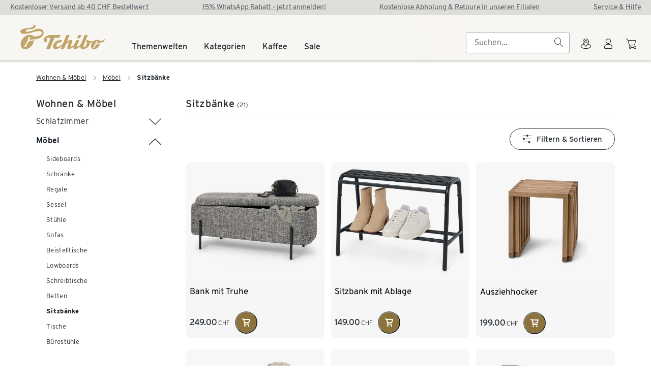

--- FILE ---
content_type: text/css; charset=utf-8
request_url: https://www.tchibo.ch/categories/assets/entry.C2jWlJad.css
body_size: 37714
content:
@charset "UTF-8";*{-webkit-font-smoothing:antialiased;-moz-osx-font-smoothing:auto}.tp-container{container-name:tp-container;container-type:inline-size}body,dd,dl,dt,html,li,ol,ul{margin:0;padding:0}.tp-page{align-items:center;display:flex;flex-direction:column;width:100%}.tp-page-main{max-width:1920px;width:100%}@font-face{font-display:swap;font-family:Interstate;font-style:normal;font-weight:300;src:url(./interstate-wgl-light.B2Rl9zaL.woff2) format("woff2"),url(./interstate-wgl-light.xXKdQLi1.woff) format("woff")}@font-face{font-display:swap;font-family:Interstate;font-style:normal;font-weight:400;src:url(./interstate-wgl-regular.8-Y8aIYd.woff2) format("woff2"),url(./interstate-wgl-regular.YWqaFjzM.woff) format("woff")}@font-face{font-display:swap;font-family:Interstate;font-style:normal;font-weight:700;src:url(./interstate-wgl-bold.BNl5k5YN.woff2) format("woff2"),url(./interstate-wgl-bold.b210rb1P.woff) format("woff")}@font-face{font-display:swap;font-family:TchiboPen;font-style:normal;font-weight:400;src:url(./tchibo-pen-italic.B1RxzV_n.woff2) format("woff2"),url(./tchibo-pen-italic.DS9v6wbx.woff) format("woff")}.tp-display-5{font-size:30px;letter-spacing:1px;line-height:40px}@media(min-width:668px){.tp-display-5{font-size:37px;letter-spacing:1.3px;line-height:48px}}@media(min-width:1024px){.tp-display-5{font-size:43px;letter-spacing:1.4px;line-height:56px}}@media(min-width:1440px){.tp-display-5{font-size:49px;letter-spacing:1.5px;line-height:64px}}@media(min-width:1920px){.tp-display-5{font-size:59px;letter-spacing:1.9px;line-height:80px}}.tp-display-4{font-size:26px;letter-spacing:.9px;line-height:40px}@media(min-width:668px){.tp-display-4{font-size:31px;letter-spacing:1px}}@media(min-width:1024px){.tp-display-4{font-size:35px;letter-spacing:1.1px;line-height:48px}}@media(min-width:1440px){.tp-display-4{font-size:39px;letter-spacing:1.2px;line-height:56px}}@media(min-width:1920px){.tp-display-4{font-size:46px;letter-spacing:1.4px;line-height:64px}}.tp-display-3{font-size:23px;letter-spacing:.8px;line-height:32px}@media(min-width:668px){.tp-display-3{font-size:26px;letter-spacing:.9px;line-height:40px}}@media(min-width:1024px){.tp-display-3{font-size:29px;letter-spacing:.95px}}@media(min-width:1440px){.tp-display-3{font-size:31px;letter-spacing:1px}}@media(min-width:1920px){.tp-display-3{font-size:35px;letter-spacing:1.1px;line-height:48px}}.tp-display-2,.tp-display-2-light,.tp-display-2-regular{font-size:20px;letter-spacing:.7px;line-height:32px}@media(min-width:668px){.tp-display-2,.tp-display-2-light,.tp-display-2-regular{font-size:22px}}@media(min-width:1024px){.tp-display-2,.tp-display-2-light,.tp-display-2-regular{font-size:24px}}@media(min-width:1440px){.tp-display-2,.tp-display-2-light,.tp-display-2-regular{font-size:25px;letter-spacing:.8px}}@media(min-width:1920px){.tp-display-2,.tp-display-2-light,.tp-display-2-regular{font-size:27px;line-height:40px}}.tp-display-1,.tp-display-1-light,.tp-display-1-regular,.tp-table-basic,.tp-table-matrix{font-size:17px;letter-spacing:.6px;line-height:24px}@media(min-width:668px){.tp-display-1,.tp-display-1-light,.tp-display-1-regular,.tp-table-basic,.tp-table-matrix{font-size:18px}}@media(min-width:1024px){.tp-display-1,.tp-display-1-light,.tp-display-1-regular,.tp-table-basic,.tp-table-matrix{font-size:20px;line-height:32px}}@media(min-width:1920px){.tp-display-1,.tp-display-1-light,.tp-display-1-regular,.tp-table-basic,.tp-table-matrix{font-size:21px;letter-spacing:.7px}}.tp-display-5-secondary{font-size:32px;letter-spacing:2.8px;line-height:40px}@media(min-width:668px){.tp-display-5-secondary{font-size:39px;letter-spacing:3.4px;line-height:48px}}@media(min-width:1024px){.tp-display-5-secondary{font-size:45px;letter-spacing:3.8px;line-height:56px}}@media(min-width:1440px){.tp-display-5-secondary{font-size:51px;letter-spacing:4px;line-height:64px}}@media(min-width:1920px){.tp-display-5-secondary{font-size:61px;letter-spacing:5.4px;line-height:88px}}.tp-display-4-secondary{font-size:28px;letter-spacing:2.2px;line-height:40px}@media(min-width:668px){.tp-display-4-secondary{font-size:33px;letter-spacing:2.8px}}@media(min-width:1024px){.tp-display-4-secondary{font-size:37px;letter-spacing:3.2px;line-height:48px}}@media(min-width:1440px){.tp-display-4-secondary{font-size:41px;letter-spacing:3.4px}}@media(min-width:1920px){.tp-display-4-secondary{font-size:48px;letter-spacing:3.8px;line-height:64px}}.tp-display-3-secondary{font-size:25px;letter-spacing:2px;line-height:32px}@media(min-width:668px){.tp-display-3-secondary{font-size:28px;letter-spacing:2.2px;line-height:40px}}@media(min-width:1024px){.tp-display-3-secondary{font-size:31px;letter-spacing:2.8px}}@media(min-width:1440px){.tp-display-3-secondary{font-size:34px;letter-spacing:2.8px;line-height:48px}}@media(min-width:1920px){.tp-display-3-secondary{font-size:38px;letter-spacing:3.6px}}.tp-display-2-secondary{font-size:22px;letter-spacing:1.8px;line-height:32px}@media(min-width:668px){.tp-display-2-secondary{font-size:24px;letter-spacing:2px}}@media(min-width:1024px){.tp-display-2-secondary{font-size:26px}}@media(min-width:1440px){.tp-display-2-secondary{font-size:27px;letter-spacing:2.2px;line-height:40px}}@media(min-width:1920px){.tp-display-2-secondary{font-size:29px}}.tp-display-1-secondary{font-size:20px;letter-spacing:1.4px;line-height:24px}@media(min-width:668px){.tp-display-1-secondary{font-size:21px;line-height:32px}}@media(min-width:1440px){.tp-display-1-secondary{font-size:23px;letter-spacing:1.8px}}@media(min-width:1920px){.tp-display-1-secondary{font-size:24px;letter-spacing:2px}}.tp-body,.tp-body-secondary,.tp-check-list,.tp-decimal-list,.tp-list,.tp-table-basic th,.tp-table-matrix tbody td:first-child,.tp-table-matrix th{font-size:14px;letter-spacing:.3px;line-height:24px}@media(min-width:1024px){.tp-body,.tp-body-secondary,.tp-check-list,.tp-decimal-list,.tp-list,.tp-table-basic th,.tp-table-matrix tbody td:first-child,.tp-table-matrix th{font-size:16px}}.tp-handwritten{font-size:18px;line-height:24px}@media(min-width:1024px){.tp-handwritten{font-size:20px}}.tp-footnote,.tp-footnote-list,.tp-footnote-secondary{font-size:12px;letter-spacing:.28px;line-height:20px}@media(min-width:1024px){.tp-footnote,.tp-footnote-list,.tp-footnote-secondary{font-size:13px;letter-spacing:.3px}}.tp-overline,.tp-overline-secondary{font-size:10px;letter-spacing:.6px;line-height:16px;text-transform:uppercase}@media(min-width:1024px){.tp-overline,.tp-overline-secondary{font-size:10px}}.tp-body-secondary a,.tp-footnote-secondary a,.tp-overline a,a.tp-body,a.tp-footnote{text-decoration:underline;transition-duration:.2s;transition-property:color;transition-timing-function:ease}.tp-display-5{font-family:Interstate,Trebuchet MS,Arial,Helvetica,Verdana,sans-serif;font-weight:700;-webkit-font-smoothing:antialiased;-moz-osx-font-smoothing:auto;margin:0}.tp-display-5,.tp-display-5 a{color:var(--color-font-primary)}.tp-display-5 a{transition-duration:.2s;transition-property:color;transition-timing-function:ease}.tp-display-5 a:hover{color:var(--color-link-primary-hover)}.tp-display-4{font-family:Interstate,Trebuchet MS,Arial,Helvetica,Verdana,sans-serif;font-weight:700;-webkit-font-smoothing:antialiased;-moz-osx-font-smoothing:auto;margin:0}.tp-display-4,.tp-display-4 a{color:var(--color-font-primary)}.tp-display-4 a{transition-duration:.2s;transition-property:color;transition-timing-function:ease}.tp-display-4 a:hover{color:var(--color-link-primary-hover)}.tp-display-3{font-family:Interstate,Trebuchet MS,Arial,Helvetica,Verdana,sans-serif;font-weight:700;-webkit-font-smoothing:antialiased;-moz-osx-font-smoothing:auto;margin:0}.tp-display-3,.tp-display-3 a{color:var(--color-font-primary)}.tp-display-3 a{transition-duration:.2s;transition-property:color;transition-timing-function:ease}.tp-display-3 a:hover{color:var(--color-link-primary-hover)}.tp-display-2{font-family:Interstate,Trebuchet MS,Arial,Helvetica,Verdana,sans-serif;font-weight:700;-webkit-font-smoothing:antialiased;-moz-osx-font-smoothing:auto;margin:0}.tp-display-2,.tp-display-2 a{color:var(--color-font-primary)}.tp-display-2 a{transition-duration:.2s;transition-property:color;transition-timing-function:ease}.tp-display-2 a:hover{color:var(--color-link-primary-hover)}.tp-display-2-regular{font-family:Interstate,Trebuchet MS,Arial,Helvetica,Verdana,sans-serif;font-weight:400;-webkit-font-smoothing:antialiased;-moz-osx-font-smoothing:auto;color:var(--color-font-primary);margin:0}.tp-display-2-regular a{color:var(--color-font-primary);transition-duration:.2s;transition-property:color;transition-timing-function:ease}.tp-display-2-regular a:hover{color:var(--color-link-primary-hover)}.tp-display-2-light{font-family:Interstate,Trebuchet MS,Arial,Helvetica,Verdana,sans-serif;font-weight:300;-webkit-font-smoothing:antialiased;-moz-osx-font-smoothing:auto;color:var(--color-font-primary);margin:0}.tp-display-2-light a{color:var(--color-font-primary);transition-duration:.2s;transition-property:color;transition-timing-function:ease}.tp-display-2-light a:hover{color:var(--color-link-primary-hover)}.tp-display-1{font-family:Interstate,Trebuchet MS,Arial,Helvetica,Verdana,sans-serif;font-weight:400;-webkit-font-smoothing:antialiased;-moz-osx-font-smoothing:auto;margin:0}.tp-display-1,.tp-display-1 a{color:var(--color-font-primary)}.tp-display-1 a{text-decoration:underline;transition-duration:.2s;transition-property:color;transition-timing-function:ease}.tp-display-1 a:hover{color:var(--color-link-primary-hover)}.tp-display-1-light{font-family:Interstate,Trebuchet MS,Arial,Helvetica,Verdana,sans-serif;font-weight:300;-webkit-font-smoothing:antialiased;-moz-osx-font-smoothing:auto;color:var(--color-font-primary);margin:0}.tp-display-1-light a{color:var(--color-font-primary);transition-duration:.2s;transition-property:color;transition-timing-function:ease}.tp-display-1-light a:hover{color:var(--color-link-primary-hover)}.tp-display-1-regular{font-family:Interstate,Trebuchet MS,Arial,Helvetica,Verdana,sans-serif;font-weight:400;-webkit-font-smoothing:antialiased;-moz-osx-font-smoothing:auto;color:var(--color-font-primary);margin:0}.tp-display-1-regular a{color:var(--color-font-primary);transition-duration:.2s;transition-property:color;transition-timing-function:ease}.tp-display-1-regular a:hover{color:var(--color-link-primary-hover)}.tp-display-5-secondary{font-family:Interstate,Trebuchet MS,Arial,Helvetica,Verdana,sans-serif;font-weight:400;-webkit-font-smoothing:antialiased;-moz-osx-font-smoothing:auto;color:var(--color-font-primary);margin:0}.tp-display-5-secondary a{color:var(--color-font-primary);transition-duration:.2s;transition-property:color;transition-timing-function:ease}.tp-display-5-secondary a:hover{color:var(--color-link-primary-hover)}.tp-display-4-secondary{font-family:Interstate,Trebuchet MS,Arial,Helvetica,Verdana,sans-serif;font-weight:400;-webkit-font-smoothing:antialiased;-moz-osx-font-smoothing:auto;color:var(--color-font-primary);margin:0}.tp-display-4-secondary a{color:var(--color-font-primary);transition-duration:.2s;transition-property:color;transition-timing-function:ease}.tp-display-4-secondary a:hover{color:var(--color-link-primary-hover)}.tp-display-3-secondary{font-family:Interstate,Trebuchet MS,Arial,Helvetica,Verdana,sans-serif;font-weight:400;-webkit-font-smoothing:antialiased;-moz-osx-font-smoothing:auto;color:var(--color-font-primary);margin:0}.tp-display-3-secondary a{color:var(--color-font-primary);transition-duration:.2s;transition-property:color;transition-timing-function:ease}.tp-display-3-secondary a:hover{color:var(--color-link-primary-hover)}.tp-display-2-secondary{font-family:Interstate,Trebuchet MS,Arial,Helvetica,Verdana,sans-serif;font-weight:400;-webkit-font-smoothing:antialiased;-moz-osx-font-smoothing:auto;color:var(--color-font-primary);margin:0}.tp-display-2-secondary a{color:var(--color-font-primary);transition-duration:.2s;transition-property:color;transition-timing-function:ease}.tp-display-2-secondary a:hover{color:var(--color-link-primary-hover)}.tp-display-1-secondary{font-family:Interstate,Trebuchet MS,Arial,Helvetica,Verdana,sans-serif;font-weight:400;-webkit-font-smoothing:antialiased;-moz-osx-font-smoothing:auto;color:var(--color-font-primary);margin:0}.tp-display-1-secondary a{color:var(--color-font-primary);transition-duration:.2s;transition-property:color;transition-timing-function:ease}.tp-display-1-secondary a:hover{color:var(--color-link-primary-hover)}.tp-body{font-family:Interstate,Trebuchet MS,Arial,Helvetica,Verdana,sans-serif;font-weight:300;-webkit-font-smoothing:antialiased;-moz-osx-font-smoothing:auto;margin:0}.tp-body,.tp-body a{color:var(--color-font-primary)}.tp-body a{transition-duration:.2s;transition-property:color;transition-timing-function:ease}.tp-body a:hover{color:var(--color-link-primary-hover)}.tp-footnote{font-family:Interstate,Trebuchet MS,Arial,Helvetica,Verdana,sans-serif;font-weight:300;-webkit-font-smoothing:antialiased;-moz-osx-font-smoothing:auto;margin:0}.tp-footnote,.tp-footnote a{color:var(--color-font-primary)}.tp-footnote a{transition-duration:.2s;transition-property:color;transition-timing-function:ease}.tp-footnote a:hover{color:var(--color-link-primary-hover)}.tp-body-secondary{font-family:Interstate,Trebuchet MS,Arial,Helvetica,Verdana,sans-serif;font-weight:300;-webkit-font-smoothing:antialiased;-moz-osx-font-smoothing:auto;margin:0}.tp-body-secondary,.tp-body-secondary a{color:var(--color-font-secondary)}.tp-body-secondary a:hover{color:var(--color-link-secondary-hover)}.tp-footnote-secondary{font-family:Interstate,Trebuchet MS,Arial,Helvetica,Verdana,sans-serif;font-weight:300;-webkit-font-smoothing:antialiased;-moz-osx-font-smoothing:auto;margin:0}.tp-footnote-secondary,.tp-footnote-secondary a{color:var(--color-font-secondary)}.tp-footnote-secondary a:hover{color:var(--color-link-secondary-hover)}.tp-handwritten{font-family:TchiboPen,Trebuchet MS,Arial,Helvetica,Verdana,sans-serif;font-weight:400;-webkit-font-smoothing:antialiased;-moz-osx-font-smoothing:auto;color:var(--color-font-primary);margin:0}.tp-handwritten a{color:var(--color-font-primary);transition-duration:.2s;transition-property:color;transition-timing-function:ease}.tp-handwritten a:hover{color:var(--color-link-primary-hover)}.tp-overline{font-family:Interstate,Trebuchet MS,Arial,Helvetica,Verdana,sans-serif;font-weight:700;-webkit-font-smoothing:antialiased;-moz-osx-font-smoothing:auto;margin:0}.tp-overline,.tp-overline a{color:var(--color-font-secondary)}.tp-overline a:hover{color:var(--color-link-secondary-hover)}.tp-overline-secondary{font-family:Interstate,Trebuchet MS,Arial,Helvetica,Verdana,sans-serif;font-weight:700;-webkit-font-smoothing:antialiased;-moz-osx-font-smoothing:auto;color:var(--color-font-accent);margin:0}[tp-theme~=coffee-dark] .tp-text-accent{color:#edd38e}@font-face{font-display:block;font-family:tp-icon;font-style:normal;font-weight:400;src:url(./tp-icon.2nJYGUhR.woff2?v4.13.0) format("woff2"),url(./tp-icon.DD2NC9aw.woff?v4.13.0) format("woff"),url(./tp-icon.CjnaA4NM.ttf?v4.13.0) format("truetype")}:root{--grid-gutter-size:4px;--grid-row-margin:8px}@media(min-width:375px){.tp-row,:root{--grid-gutter-size:5px;--grid-row-margin:10px}}@media(min-width:668px){.tp-row,:root{--grid-gutter-size:9px;--grid-row-margin:28px}}@media(min-width:768px){.tp-row,:root{--grid-gutter-size:10px;--grid-row-margin:32px}}@media(min-width:980px){.tp-row,:root{--grid-gutter-size:13px;--grid-row-margin:40px}}@media(min-width:1024px){.tp-row,:root{--grid-gutter-size:14px;--grid-row-margin:40px}}@media(min-width:1280px){.tp-row,:root{--grid-gutter-size:18px;--grid-row-margin:53px}}@media(min-width:1440px){.tp-row,:root{--grid-gutter-size:20px;--grid-row-margin:60px}}.tp-row{box-sizing:border-box;display:flex;flex-wrap:wrap;max-width:1920px;padding-left:var(--grid-row-margin);padding-right:var(--grid-row-margin)}.tp-row-vertical-start{align-items:flex-start!important}.tp-row-vertical-center{align-items:center!important}.tp-row-vertical-end{align-items:flex-end!important}.tp-row-horizontal-start{justify-content:flex-start!important}.tp-row-horizontal-center{justify-content:center!important}.tp-row-horizontal-end{justify-content:flex-end!important}.tp-row-horizontal-around{justify-content:space-around!important}.tp-row-horizontal-between{justify-content:space-between!important}.tp-col-no-gutters.tp-col,.tp-row-no-gutters-row.tp-row{padding-left:0;padding-right:0}@media(min-width:375px){.tp-row-no-gutters-row-xs.tp-row{padding-left:0;padding-right:0}}@media(min-width:668px){.tp-row-no-gutters-row-s.tp-row{padding-left:0;padding-right:0}}@media(min-width:768px){.tp-row-no-gutters-row-m.tp-row{padding-left:0;padding-right:0}}@media(min-width:980px){.tp-row-no-gutters-row-l.tp-row{padding-left:0;padding-right:0}}@media(min-width:1024px){.tp-row-no-gutters-row-xl.tp-row{padding-left:0;padding-right:0}}@media(min-width:1280px){.tp-row-no-gutters-row-xxl.tp-row{padding-left:0;padding-right:0}}@media(min-width:1440px){.tp-row-no-gutters-row-3xl.tp-row{padding-left:0;padding-right:0}}@media(min-width:1920px){.tp-row-no-gutters-row-4xl.tp-row{padding-left:0;padding-right:0}}@media(min-width:375px){.tp-row-gutters-row-xs.tp-row{padding-left:var(--grid-row-margin);padding-right:var(--grid-row-margin)}}@media(min-width:668px){.tp-row-gutters-row-s.tp-row{padding-left:var(--grid-row-margin);padding-right:var(--grid-row-margin)}}@media(min-width:768px){.tp-row-gutters-row-m.tp-row{padding-left:var(--grid-row-margin);padding-right:var(--grid-row-margin)}}@media(min-width:980px){.tp-row-gutters-row-l.tp-row{padding-left:var(--grid-row-margin);padding-right:var(--grid-row-margin)}}@media(min-width:1024px){.tp-row-gutters-row-xl.tp-row{padding-left:var(--grid-row-margin);padding-right:var(--grid-row-margin)}}@media(min-width:1280px){.tp-row-gutters-row-xxl.tp-row{padding-left:var(--grid-row-margin);padding-right:var(--grid-row-margin)}}@media(min-width:1440px){.tp-row-gutters-row-3xl.tp-row{padding-left:var(--grid-row-margin);padding-right:var(--grid-row-margin)}}@media(min-width:1920px){.tp-row-gutters-row-4xl.tp-row{padding-left:var(--grid-row-margin);padding-right:var(--grid-row-margin)}}.tp-row-no-gutters.tp-row,.tp-row-no-gutters>[class*=tp-col]{padding-left:0;padding-right:0}@media(min-width:375px){.tp-row-no-gutters-xs.tp-row,.tp-row-no-gutters-xs>[class*=tp-col]{padding-left:0;padding-right:0}}@media(min-width:668px){.tp-row-no-gutters-s.tp-row,.tp-row-no-gutters-s>[class*=tp-col]{padding-left:0;padding-right:0}}@media(min-width:768px){.tp-row-no-gutters-m.tp-row,.tp-row-no-gutters-m>[class*=tp-col]{padding-left:0;padding-right:0}}@media(min-width:980px){.tp-row-no-gutters-l.tp-row,.tp-row-no-gutters-l>[class*=tp-col]{padding-left:0;padding-right:0}}@media(min-width:1024px){.tp-row-no-gutters-xl.tp-row,.tp-row-no-gutters-xl>[class*=tp-col]{padding-left:0;padding-right:0}}@media(min-width:1280px){.tp-row-no-gutters-xxl.tp-row,.tp-row-no-gutters-xxl>[class*=tp-col]{padding-left:0;padding-right:0}}@media(min-width:1440px){.tp-row-no-gutters-3xl.tp-row,.tp-row-no-gutters-3xl>[class*=tp-col]{padding-left:0;padding-right:0}}@media(min-width:1920px){.tp-row-no-gutters-4xl.tp-row,.tp-row-no-gutters-4xl>[class*=tp-col]{padding-left:0;padding-right:0}}@media(min-width:375px){.tp-row-gutters-xs.tp-row{padding-left:var(--grid-row-margin);padding-right:var(--grid-row-margin)}.tp-row-gutters-xs>[class*=tp-col]{padding-left:var(--grid-gutter-size);padding-right:var(--grid-gutter-size)}}@media(min-width:668px){.tp-row-gutters-s.tp-row{padding-left:var(--grid-row-margin);padding-right:var(--grid-row-margin)}.tp-row-gutters-s>[class*=tp-col]{padding-left:var(--grid-gutter-size);padding-right:var(--grid-gutter-size)}}@media(min-width:768px){.tp-row-gutters-m.tp-row{padding-left:var(--grid-row-margin);padding-right:var(--grid-row-margin)}.tp-row-gutters-m>[class*=tp-col]{padding-left:var(--grid-gutter-size);padding-right:var(--grid-gutter-size)}}@media(min-width:980px){.tp-row-gutters-l.tp-row{padding-left:var(--grid-row-margin);padding-right:var(--grid-row-margin)}.tp-row-gutters-l>[class*=tp-col]{padding-left:var(--grid-gutter-size);padding-right:var(--grid-gutter-size)}}@media(min-width:1024px){.tp-row-gutters-xl.tp-row{padding-left:var(--grid-row-margin);padding-right:var(--grid-row-margin)}.tp-row-gutters-xl>[class*=tp-col]{padding-left:var(--grid-gutter-size);padding-right:var(--grid-gutter-size)}}@media(min-width:1280px){.tp-row-gutters-xxl.tp-row{padding-left:var(--grid-row-margin);padding-right:var(--grid-row-margin)}.tp-row-gutters-xxl>[class*=tp-col]{padding-left:var(--grid-gutter-size);padding-right:var(--grid-gutter-size)}}@media(min-width:1440px){.tp-row-gutters-3xl.tp-row{padding-left:var(--grid-row-margin);padding-right:var(--grid-row-margin)}.tp-row-gutters-3xl>[class*=tp-col]{padding-left:var(--grid-gutter-size);padding-right:var(--grid-gutter-size)}}@media(min-width:1920px){.tp-row-gutters-4xl.tp-row{padding-left:var(--grid-row-margin);padding-right:var(--grid-row-margin)}.tp-row-gutters-4xl>[class*=tp-col]{padding-left:var(--grid-gutter-size);padding-right:var(--grid-gutter-size)}}.tp-col,.tp-col-1,.tp-col-10,.tp-col-11,.tp-col-12,.tp-col-2,.tp-col-3,.tp-col-3xl-1,.tp-col-3xl-10,.tp-col-3xl-11,.tp-col-3xl-12,.tp-col-3xl-2,.tp-col-3xl-3,.tp-col-3xl-4,.tp-col-3xl-5,.tp-col-3xl-6,.tp-col-3xl-7,.tp-col-3xl-8,.tp-col-3xl-9,.tp-col-4,.tp-col-4xl-1,.tp-col-4xl-10,.tp-col-4xl-11,.tp-col-4xl-12,.tp-col-4xl-2,.tp-col-4xl-3,.tp-col-4xl-4,.tp-col-4xl-5,.tp-col-4xl-6,.tp-col-4xl-7,.tp-col-4xl-8,.tp-col-4xl-9,.tp-col-5,.tp-col-6,.tp-col-7,.tp-col-8,.tp-col-9,.tp-col-l-1,.tp-col-l-10,.tp-col-l-11,.tp-col-l-12,.tp-col-l-2,.tp-col-l-3,.tp-col-l-4,.tp-col-l-5,.tp-col-l-6,.tp-col-l-7,.tp-col-l-8,.tp-col-l-9,.tp-col-m-1,.tp-col-m-10,.tp-col-m-11,.tp-col-m-12,.tp-col-m-2,.tp-col-m-3,.tp-col-m-4,.tp-col-m-5,.tp-col-m-6,.tp-col-m-7,.tp-col-m-8,.tp-col-m-9,.tp-col-s-1,.tp-col-s-10,.tp-col-s-11,.tp-col-s-12,.tp-col-s-2,.tp-col-s-3,.tp-col-s-4,.tp-col-s-5,.tp-col-s-6,.tp-col-s-7,.tp-col-s-8,.tp-col-s-9,.tp-col-xl-1,.tp-col-xl-10,.tp-col-xl-11,.tp-col-xl-12,.tp-col-xl-2,.tp-col-xl-3,.tp-col-xl-4,.tp-col-xl-5,.tp-col-xl-6,.tp-col-xl-7,.tp-col-xl-8,.tp-col-xl-9,.tp-col-xs-1,.tp-col-xs-10,.tp-col-xs-11,.tp-col-xs-12,.tp-col-xs-2,.tp-col-xs-3,.tp-col-xs-4,.tp-col-xs-5,.tp-col-xs-6,.tp-col-xs-7,.tp-col-xs-8,.tp-col-xs-9,.tp-col-xxl-1,.tp-col-xxl-10,.tp-col-xxl-11,.tp-col-xxl-12,.tp-col-xxl-2,.tp-col-xxl-3,.tp-col-xxl-4,.tp-col-xxl-5,.tp-col-xxl-6,.tp-col-xxl-7,.tp-col-xxl-8,.tp-col-xxl-9{box-sizing:border-box;display:block;min-height:1px;padding-left:var(--grid-gutter-size);padding-right:var(--grid-gutter-size);position:relative;width:100%}.tp-col{display:block;flex-basis:0;flex-grow:1;max-width:100%}.tp-col-0{display:none}.tp-col-1{flex-basis:8.3333333333%;max-width:8.3333333333%}.tp-col-2{flex-basis:16.6666666667%;max-width:16.6666666667%}.tp-col-3{flex-basis:25%;max-width:25%}.tp-col-4{flex-basis:33.3333333333%;max-width:33.3333333333%}.tp-col-5{flex-basis:41.6666666667%;max-width:41.6666666667%}.tp-col-6{flex-basis:50%;max-width:50%}.tp-col-7{flex-basis:58.3333333333%;max-width:58.3333333333%}.tp-col-8{flex-basis:66.6666666667%;max-width:66.6666666667%}.tp-col-9{flex-basis:75%;max-width:75%}.tp-col-10{flex-basis:83.3333333333%;max-width:83.3333333333%}.tp-col-11{flex-basis:91.6666666667%;max-width:91.6666666667%}.tp-col-12{flex-basis:100%;max-width:100%}@media(min-width:375px){.tp-col-xs-1{display:block;flex-basis:8.3333333333%;max-width:8.3333333333%}.tp-col-xs-2{display:block;flex-basis:16.6666666667%;max-width:16.6666666667%}.tp-col-xs-3{display:block;flex-basis:25%;max-width:25%}.tp-col-xs-4{display:block;flex-basis:33.3333333333%;max-width:33.3333333333%}.tp-col-xs-5{display:block;flex-basis:41.6666666667%;max-width:41.6666666667%}.tp-col-xs-6{display:block;flex-basis:50%;max-width:50%}.tp-col-xs-7{display:block;flex-basis:58.3333333333%;max-width:58.3333333333%}.tp-col-xs-8{display:block;flex-basis:66.6666666667%;max-width:66.6666666667%}.tp-col-xs-9{display:block;flex-basis:75%;max-width:75%}.tp-col-xs-10{display:block;flex-basis:83.3333333333%;max-width:83.3333333333%}.tp-col-xs-11{display:block;flex-basis:91.6666666667%;max-width:91.6666666667%}.tp-col-xs-12{display:block;flex-basis:100%;max-width:100%}.tp-col-xs-0{display:none}}@media(min-width:668px){.tp-col-s-1{display:block;flex-basis:8.3333333333%;max-width:8.3333333333%}.tp-col-s-2{display:block;flex-basis:16.6666666667%;max-width:16.6666666667%}.tp-col-s-3{display:block;flex-basis:25%;max-width:25%}.tp-col-s-4{display:block;flex-basis:33.3333333333%;max-width:33.3333333333%}.tp-col-s-5{display:block;flex-basis:41.6666666667%;max-width:41.6666666667%}.tp-col-s-6{display:block;flex-basis:50%;max-width:50%}.tp-col-s-7{display:block;flex-basis:58.3333333333%;max-width:58.3333333333%}.tp-col-s-8{display:block;flex-basis:66.6666666667%;max-width:66.6666666667%}.tp-col-s-9{display:block;flex-basis:75%;max-width:75%}.tp-col-s-10{display:block;flex-basis:83.3333333333%;max-width:83.3333333333%}.tp-col-s-11{display:block;flex-basis:91.6666666667%;max-width:91.6666666667%}.tp-col-s-12{display:block;flex-basis:100%;max-width:100%}.tp-col-s-0{display:none}}@media(min-width:768px){.tp-col-m-1{display:block;flex-basis:8.3333333333%;max-width:8.3333333333%}.tp-col-m-2{display:block;flex-basis:16.6666666667%;max-width:16.6666666667%}.tp-col-m-3{display:block;flex-basis:25%;max-width:25%}.tp-col-m-4{display:block;flex-basis:33.3333333333%;max-width:33.3333333333%}.tp-col-m-5{display:block;flex-basis:41.6666666667%;max-width:41.6666666667%}.tp-col-m-6{display:block;flex-basis:50%;max-width:50%}.tp-col-m-7{display:block;flex-basis:58.3333333333%;max-width:58.3333333333%}.tp-col-m-8{display:block;flex-basis:66.6666666667%;max-width:66.6666666667%}.tp-col-m-9{display:block;flex-basis:75%;max-width:75%}.tp-col-m-10{display:block;flex-basis:83.3333333333%;max-width:83.3333333333%}.tp-col-m-11{display:block;flex-basis:91.6666666667%;max-width:91.6666666667%}.tp-col-m-12{display:block;flex-basis:100%;max-width:100%}.tp-col-m-0{display:none}}@media(min-width:980px){.tp-col-l-1{display:block;flex-basis:8.3333333333%;max-width:8.3333333333%}.tp-col-l-2{display:block;flex-basis:16.6666666667%;max-width:16.6666666667%}.tp-col-l-3{display:block;flex-basis:25%;max-width:25%}.tp-col-l-4{display:block;flex-basis:33.3333333333%;max-width:33.3333333333%}.tp-col-l-5{display:block;flex-basis:41.6666666667%;max-width:41.6666666667%}.tp-col-l-6{display:block;flex-basis:50%;max-width:50%}.tp-col-l-7{display:block;flex-basis:58.3333333333%;max-width:58.3333333333%}.tp-col-l-8{display:block;flex-basis:66.6666666667%;max-width:66.6666666667%}.tp-col-l-9{display:block;flex-basis:75%;max-width:75%}.tp-col-l-10{display:block;flex-basis:83.3333333333%;max-width:83.3333333333%}.tp-col-l-11{display:block;flex-basis:91.6666666667%;max-width:91.6666666667%}.tp-col-l-12{display:block;flex-basis:100%;max-width:100%}.tp-col-l-0{display:none}}@media(min-width:1024px){.tp-col-xl-1{display:block;flex-basis:8.3333333333%;max-width:8.3333333333%}.tp-col-xl-2{display:block;flex-basis:16.6666666667%;max-width:16.6666666667%}.tp-col-xl-3{display:block;flex-basis:25%;max-width:25%}.tp-col-xl-4{display:block;flex-basis:33.3333333333%;max-width:33.3333333333%}.tp-col-xl-5{display:block;flex-basis:41.6666666667%;max-width:41.6666666667%}.tp-col-xl-6{display:block;flex-basis:50%;max-width:50%}.tp-col-xl-7{display:block;flex-basis:58.3333333333%;max-width:58.3333333333%}.tp-col-xl-8{display:block;flex-basis:66.6666666667%;max-width:66.6666666667%}.tp-col-xl-9{display:block;flex-basis:75%;max-width:75%}.tp-col-xl-10{display:block;flex-basis:83.3333333333%;max-width:83.3333333333%}.tp-col-xl-11{display:block;flex-basis:91.6666666667%;max-width:91.6666666667%}.tp-col-xl-12{display:block;flex-basis:100%;max-width:100%}.tp-col-xl-0{display:none}}@media(min-width:1280px){.tp-col-xxl-1{display:block;flex-basis:8.3333333333%;max-width:8.3333333333%}.tp-col-xxl-2{display:block;flex-basis:16.6666666667%;max-width:16.6666666667%}.tp-col-xxl-3{display:block;flex-basis:25%;max-width:25%}.tp-col-xxl-4{display:block;flex-basis:33.3333333333%;max-width:33.3333333333%}.tp-col-xxl-5{display:block;flex-basis:41.6666666667%;max-width:41.6666666667%}.tp-col-xxl-6{display:block;flex-basis:50%;max-width:50%}.tp-col-xxl-7{display:block;flex-basis:58.3333333333%;max-width:58.3333333333%}.tp-col-xxl-8{display:block;flex-basis:66.6666666667%;max-width:66.6666666667%}.tp-col-xxl-9{display:block;flex-basis:75%;max-width:75%}.tp-col-xxl-10{display:block;flex-basis:83.3333333333%;max-width:83.3333333333%}.tp-col-xxl-11{display:block;flex-basis:91.6666666667%;max-width:91.6666666667%}.tp-col-xxl-12{display:block;flex-basis:100%;max-width:100%}.tp-col-xxl-0{display:none}}@media(min-width:1440px){.tp-col-3xl-1{display:block;flex-basis:8.3333333333%;max-width:8.3333333333%}.tp-col-3xl-2{display:block;flex-basis:16.6666666667%;max-width:16.6666666667%}.tp-col-3xl-3{display:block;flex-basis:25%;max-width:25%}.tp-col-3xl-4{display:block;flex-basis:33.3333333333%;max-width:33.3333333333%}.tp-col-3xl-5{display:block;flex-basis:41.6666666667%;max-width:41.6666666667%}.tp-col-3xl-6{display:block;flex-basis:50%;max-width:50%}.tp-col-3xl-7{display:block;flex-basis:58.3333333333%;max-width:58.3333333333%}.tp-col-3xl-8{display:block;flex-basis:66.6666666667%;max-width:66.6666666667%}.tp-col-3xl-9{display:block;flex-basis:75%;max-width:75%}.tp-col-3xl-10{display:block;flex-basis:83.3333333333%;max-width:83.3333333333%}.tp-col-3xl-11{display:block;flex-basis:91.6666666667%;max-width:91.6666666667%}.tp-col-3xl-12{display:block;flex-basis:100%;max-width:100%}.tp-col-3xl-0{display:none}}@media(min-width:1920px){.tp-col-4xl-1{display:block;flex-basis:8.3333333333%;max-width:8.3333333333%}.tp-col-4xl-2{display:block;flex-basis:16.6666666667%;max-width:16.6666666667%}.tp-col-4xl-3{display:block;flex-basis:25%;max-width:25%}.tp-col-4xl-4{display:block;flex-basis:33.3333333333%;max-width:33.3333333333%}.tp-col-4xl-5{display:block;flex-basis:41.6666666667%;max-width:41.6666666667%}.tp-col-4xl-6{display:block;flex-basis:50%;max-width:50%}.tp-col-4xl-7{display:block;flex-basis:58.3333333333%;max-width:58.3333333333%}.tp-col-4xl-8{display:block;flex-basis:66.6666666667%;max-width:66.6666666667%}.tp-col-4xl-9{display:block;flex-basis:75%;max-width:75%}.tp-col-4xl-10{display:block;flex-basis:83.3333333333%;max-width:83.3333333333%}.tp-col-4xl-11{display:block;flex-basis:91.6666666667%;max-width:91.6666666667%}.tp-col-4xl-12{display:block;flex-basis:100%;max-width:100%}.tp-col-4xl-0{display:none}}.tp-col-auto{flex:0 0 auto;max-width:none;width:auto;width:-moz-fit-content;width:fit-content}.tp-col-order-first{order:-1}.tp-col-order-last{order:13}.tp-col-order-1{order:1}.tp-col-order-2{order:2}.tp-col-order-3{order:3}.tp-col-order-4{order:4}.tp-col-order-5{order:5}.tp-col-order-6{order:6}.tp-col-order-7{order:7}.tp-col-order-8{order:8}.tp-col-order-9{order:9}.tp-col-order-10{order:10}.tp-col-order-11{order:11}.tp-col-order-12{order:12}@media(min-width:375px){.tp-col-order-xs-1{order:1}.tp-col-order-xs-2{order:2}.tp-col-order-xs-3{order:3}.tp-col-order-xs-4{order:4}.tp-col-order-xs-5{order:5}.tp-col-order-xs-6{order:6}.tp-col-order-xs-7{order:7}.tp-col-order-xs-8{order:8}.tp-col-order-xs-9{order:9}.tp-col-order-xs-10{order:10}.tp-col-order-xs-11{order:11}.tp-col-order-xs-12{order:12}.tp-col-order-xs-first{order:-1}.tp-col-order-xs-last{order:13}}@media(min-width:668px){.tp-col-order-s-1{order:1}.tp-col-order-s-2{order:2}.tp-col-order-s-3{order:3}.tp-col-order-s-4{order:4}.tp-col-order-s-5{order:5}.tp-col-order-s-6{order:6}.tp-col-order-s-7{order:7}.tp-col-order-s-8{order:8}.tp-col-order-s-9{order:9}.tp-col-order-s-10{order:10}.tp-col-order-s-11{order:11}.tp-col-order-s-12{order:12}.tp-col-order-s-first{order:-1}.tp-col-order-s-last{order:13}}@media(min-width:768px){.tp-col-order-m-1{order:1}.tp-col-order-m-2{order:2}.tp-col-order-m-3{order:3}.tp-col-order-m-4{order:4}.tp-col-order-m-5{order:5}.tp-col-order-m-6{order:6}.tp-col-order-m-7{order:7}.tp-col-order-m-8{order:8}.tp-col-order-m-9{order:9}.tp-col-order-m-10{order:10}.tp-col-order-m-11{order:11}.tp-col-order-m-12{order:12}.tp-col-order-m-first{order:-1}.tp-col-order-m-last{order:13}}@media(min-width:980px){.tp-col-order-l-1{order:1}.tp-col-order-l-2{order:2}.tp-col-order-l-3{order:3}.tp-col-order-l-4{order:4}.tp-col-order-l-5{order:5}.tp-col-order-l-6{order:6}.tp-col-order-l-7{order:7}.tp-col-order-l-8{order:8}.tp-col-order-l-9{order:9}.tp-col-order-l-10{order:10}.tp-col-order-l-11{order:11}.tp-col-order-l-12{order:12}.tp-col-order-l-first{order:-1}.tp-col-order-l-last{order:13}}@media(min-width:1024px){.tp-col-order-xl-1{order:1}.tp-col-order-xl-2{order:2}.tp-col-order-xl-3{order:3}.tp-col-order-xl-4{order:4}.tp-col-order-xl-5{order:5}.tp-col-order-xl-6{order:6}.tp-col-order-xl-7{order:7}.tp-col-order-xl-8{order:8}.tp-col-order-xl-9{order:9}.tp-col-order-xl-10{order:10}.tp-col-order-xl-11{order:11}.tp-col-order-xl-12{order:12}.tp-col-order-xl-first{order:-1}.tp-col-order-xl-last{order:13}}@media(min-width:1280px){.tp-col-order-xxl-1{order:1}.tp-col-order-xxl-2{order:2}.tp-col-order-xxl-3{order:3}.tp-col-order-xxl-4{order:4}.tp-col-order-xxl-5{order:5}.tp-col-order-xxl-6{order:6}.tp-col-order-xxl-7{order:7}.tp-col-order-xxl-8{order:8}.tp-col-order-xxl-9{order:9}.tp-col-order-xxl-10{order:10}.tp-col-order-xxl-11{order:11}.tp-col-order-xxl-12{order:12}.tp-col-order-xxl-first{order:-1}.tp-col-order-xxl-last{order:13}}@media(min-width:1440px){.tp-col-order-3xl-1{order:1}.tp-col-order-3xl-2{order:2}.tp-col-order-3xl-3{order:3}.tp-col-order-3xl-4{order:4}.tp-col-order-3xl-5{order:5}.tp-col-order-3xl-6{order:6}.tp-col-order-3xl-7{order:7}.tp-col-order-3xl-8{order:8}.tp-col-order-3xl-9{order:9}.tp-col-order-3xl-10{order:10}.tp-col-order-3xl-11{order:11}.tp-col-order-3xl-12{order:12}.tp-col-order-3xl-first{order:-1}.tp-col-order-3xl-last{order:13}}@media(min-width:1920px){.tp-col-order-4xl-1{order:1}.tp-col-order-4xl-2{order:2}.tp-col-order-4xl-3{order:3}.tp-col-order-4xl-4{order:4}.tp-col-order-4xl-5{order:5}.tp-col-order-4xl-6{order:6}.tp-col-order-4xl-7{order:7}.tp-col-order-4xl-8{order:8}.tp-col-order-4xl-9{order:9}.tp-col-order-4xl-10{order:10}.tp-col-order-4xl-11{order:11}.tp-col-order-4xl-12{order:12}.tp-col-order-4xl-first{order:-1}.tp-col-order-4xl-last{order:13}}.tp-col-start{align-self:flex-start!important}.tp-col-center{align-self:center!important}.tp-col-end{align-self:flex-end!important}.tp-col-break{width:100%!important}.tp-col-sticky{align-self:flex-start;position:sticky;top:0}.tp-h-color--White{color:#fff!important}.tp-h-color--White a{color:#fff!important;text-decoration:underline}.tp-h-color--White a:hover{color:#fff!important}.tp-h-color--Gray,.tp-h-color--Gray a{color:#21292f!important}.tp-h-color--Gray a{text-decoration:underline}.tp-h-color--Gray a:hover{color:#21292f!important}.tp-h-color--Gray85,.tp-h-color--Gray85 a{color:#42494e!important}.tp-h-color--Gray85 a{text-decoration:underline}.tp-h-color--Gray85 a:hover{color:#42494e!important}.tp-h-color--Gray70,.tp-h-color--Gray70 a{color:#64696d!important}.tp-h-color--Gray70 a{text-decoration:underline}.tp-h-color--Gray70 a:hover{color:#64696d!important}.tp-h-color--Gray40,.tp-h-color--Gray40 a{color:#a6a9ac!important}.tp-h-color--Gray40 a{text-decoration:underline}.tp-h-color--Gray40 a:hover{color:#a6a9ac!important}.tp-h-color--Gray20,.tp-h-color--Gray20 a{color:#d3d4d5!important}.tp-h-color--Gray20 a{text-decoration:underline}.tp-h-color--Gray20 a:hover{color:#d3d4d5!important}.tp-h-color--Gray10,.tp-h-color--Gray10 a{color:#e9eaea!important}.tp-h-color--Gray10 a{text-decoration:underline}.tp-h-color--Gray10 a:hover{color:#e9eaea!important}.tp-h-color--Gray4,.tp-h-color--Gray4 a{color:#f6f6f7!important}.tp-h-color--Gray4 a{text-decoration:underline}.tp-h-color--Gray4 a:hover{color:#f6f6f7!important}.tp-h-color--Gray3,.tp-h-color--Gray3 a{color:#f9f9f9!important}.tp-h-color--Gray3 a{text-decoration:underline}.tp-h-color--Gray3 a:hover{color:#f9f9f9!important}.tp-h-color--GrayPearl{color:#f8f6f2!important}.tp-h-color--GrayPearl a{color:#f8f6f2!important;text-decoration:underline}.tp-h-color--GrayPearl a:hover{color:#f8f6f2!important}.tp-h-color--GrayPearlDark{color:#dfddd9!important}.tp-h-color--GrayPearlDark a{color:#dfddd9!important;text-decoration:underline}.tp-h-color--GrayPearlDark a:hover{color:#dfddd9!important}.tp-h-color--GoldTchibo{color:#e0bf78!important}.tp-h-color--GoldTchibo a{color:#e0bf78!important;text-decoration:underline}.tp-h-color--GoldTchibo a:hover{color:#e0bf78!important}.tp-h-color--GoldTchiboDark{color:#c0a468!important}.tp-h-color--GoldTchiboDark a{color:#c0a468!important;text-decoration:underline}.tp-h-color--GoldTchiboDark a:hover{color:#c0a468!important}.tp-h-color--GoldTchiboLight{color:#edd38e!important}.tp-h-color--GoldTchiboLight a{color:#edd38e!important;text-decoration:underline}.tp-h-color--GoldTchiboLight a:hover{color:#edd38e!important}.tp-h-color--GoldTchiboBright{color:#f2e0b0!important}.tp-h-color--GoldTchiboBright a{color:#f2e0b0!important;text-decoration:underline}.tp-h-color--GoldTchiboBright a:hover{color:#f2e0b0!important}.tp-h-color--GoldTchiboA11y{color:#8c733b!important}.tp-h-color--GoldTchiboA11y a{color:#8c733b!important;text-decoration:underline}.tp-h-color--GoldTchiboA11y a:hover{color:#8c733b!important}.tp-h-color--GoldTchiboDarkA11y{color:#776132!important}.tp-h-color--GoldTchiboDarkA11y a{color:#776132!important;text-decoration:underline}.tp-h-color--GoldTchiboDarkA11y a:hover{color:#776132!important}.tp-h-color--MobilfunkDark{color:#222d56!important}.tp-h-color--MobilfunkDark a{color:#222d56!important;text-decoration:underline}.tp-h-color--MobilfunkDark a:hover{color:#222d56!important}.tp-h-color--MobilfunkLight{color:#d6ebf8!important}.tp-h-color--MobilfunkLight a{color:#d6ebf8!important;text-decoration:underline}.tp-h-color--MobilfunkLight a:hover{color:#d6ebf8!important}.tp-h-color--TchiboCardBlue{color:#004266!important}.tp-h-color--TchiboCardBlue a{color:#004266!important;text-decoration:underline}.tp-h-color--TchiboCardBlue a:hover{color:#004266!important}.tp-h-color--BrownDark{color:#423d39!important}.tp-h-color--BrownDark a{color:#423d39!important;text-decoration:underline}.tp-h-color--BrownDark a:hover{color:#423d39!important}.tp-h-color--BrownDark80{color:#75706c!important}.tp-h-color--BrownDark80 a{color:#75706c!important;text-decoration:underline}.tp-h-color--BrownDark80 a:hover{color:#75706c!important}.tp-h-color--BrownDark90{color:#5c5753!important}.tp-h-color--BrownDark90 a{color:#5c5753!important;text-decoration:underline}.tp-h-color--BrownDark90 a:hover{color:#5c5753!important}.tp-h-color--BrownDark100{color:#423d39!important}.tp-h-color--BrownDark100 a{color:#423d39!important;text-decoration:underline}.tp-h-color--BrownDark100 a:hover{color:#423d39!important}.tp-h-color--Brown,.tp-h-color--Brown a{color:#5c5753!important}.tp-h-color--Brown a{text-decoration:underline}.tp-h-color--Brown a:hover{color:#5c5753!important}.tp-h-color--BrownLight{color:#f5ede5!important}.tp-h-color--BrownLight a{color:#f5ede5!important;text-decoration:underline}.tp-h-color--BrownLight a:hover{color:#f5ede5!important}.tp-h-color--BrownLight80{color:#c2bab2!important}.tp-h-color--BrownLight80 a{color:#c2bab2!important;text-decoration:underline}.tp-h-color--BrownLight80 a:hover{color:#c2bab2!important}.tp-h-color--BrownLight90{color:#dcd4cc!important}.tp-h-color--BrownLight90 a{color:#dcd4cc!important;text-decoration:underline}.tp-h-color--BrownLight90 a:hover{color:#dcd4cc!important}.tp-h-color--BrownLight100{color:#f5ede5!important}.tp-h-color--BrownLight100 a{color:#f5ede5!important;text-decoration:underline}.tp-h-color--BrownLight100 a:hover{color:#f5ede5!important}.tp-h-color--BrownMedium{color:#dcd4cc!important}.tp-h-color--BrownMedium a{color:#dcd4cc!important;text-decoration:underline}.tp-h-color--BrownMedium a:hover{color:#dcd4cc!important}.tp-h-color--Coral,.tp-h-color--Coral a{color:#be2d2f!important}.tp-h-color--Coral a{text-decoration:underline}.tp-h-color--Coral a:hover{color:#be2d2f!important}.tp-h-color--CoralDark{color:#d1383a!important}.tp-h-color--CoralDark a{color:#d1383a!important;text-decoration:underline}.tp-h-color--CoralDark a:hover{color:#d1383a!important}.tp-h-color--CoralLight{color:#ff8486!important}.tp-h-color--CoralLight a{color:#ff8486!important;text-decoration:underline}.tp-h-color--CoralLight a:hover{color:#ff8486!important}.tp-h-color--CoralMedium{color:#ff6b6d!important}.tp-h-color--CoralMedium a{color:#ff6b6d!important;text-decoration:underline}.tp-h-color--CoralMedium a:hover{color:#ff6b6d!important}.tp-h-color--Aqua,.tp-h-color--Aqua a{color:#48b4b7!important}.tp-h-color--Aqua a{text-decoration:underline}.tp-h-color--Aqua a:hover{color:#48b4b7!important}.tp-h-color--AquaDark{color:#41a2a5!important}.tp-h-color--AquaDark a{color:#41a2a5!important;text-decoration:underline}.tp-h-color--AquaDark a:hover{color:#41a2a5!important}.tp-h-color--AquaMedium{color:#7dc8c5!important}.tp-h-color--AquaMedium a{color:#7dc8c5!important;text-decoration:underline}.tp-h-color--AquaMedium a:hover{color:#7dc8c5!important}.tp-h-color--AquaLight{color:#89d4d1!important}.tp-h-color--AquaLight a{color:#89d4d1!important;text-decoration:underline}.tp-h-color--AquaLight a:hover{color:#89d4d1!important}.tp-h-color--Red,.tp-h-color--Red a{color:#c10023!important}.tp-h-color--Red a{text-decoration:underline}.tp-h-color--Red a:hover{color:#c10023!important}.tp-h-color--RedMedium{color:#de6061!important}.tp-h-color--RedMedium a{color:#de6061!important;text-decoration:underline}.tp-h-color--RedMedium a:hover{color:#de6061!important}.tp-h-color--Blue,.tp-h-color--Blue a{color:#4685c8!important}.tp-h-color--Blue a{text-decoration:underline}.tp-h-color--Blue a:hover{color:#4685c8!important}.tp-h-color--RedLight{color:#f3ccd3!important}.tp-h-color--RedLight a{color:#f3ccd3!important;text-decoration:underline}.tp-h-color--RedLight a:hover{color:#f3ccd3!important}.tp-h-color--BlueLight{color:#dae7f4!important}.tp-h-color--BlueLight a{color:#dae7f4!important;text-decoration:underline}.tp-h-color--BlueLight a:hover{color:#dae7f4!important}.tp-h-color--Orange,.tp-h-color--Orange a{color:#e39214!important}.tp-h-color--Orange a{text-decoration:underline}.tp-h-color--Orange a:hover{color:#e39214!important}.tp-h-color--OrangeLight{color:#fcebd1!important}.tp-h-color--OrangeLight a{color:#fcebd1!important;text-decoration:underline}.tp-h-color--OrangeLight a:hover{color:#fcebd1!important}.tp-h-color--Green,.tp-h-color--Green a{color:#4daa6e!important}.tp-h-color--Green a{text-decoration:underline}.tp-h-color--Green a:hover{color:#4daa6e!important}.tp-h-color--GreenLight{color:#dceee2!important}.tp-h-color--GreenLight a{color:#dceee2!important;text-decoration:underline}.tp-h-color--GreenLight a:hover{color:#dceee2!important}.tp-h-color--GreenDark{color:#3f925c!important}.tp-h-color--GreenDark a{color:#3f925c!important;text-decoration:underline}.tp-h-color--GreenDark a:hover{color:#3f925c!important}.tp-h-color--GreenBright{color:#9deeb8!important}.tp-h-color--GreenBright a{color:#9deeb8!important;text-decoration:underline}.tp-h-color--GreenBright a:hover{color:#9deeb8!important}.tp-h-color--Yellow,.tp-h-color--Yellow a{color:#eed000!important}.tp-h-color--Yellow a{text-decoration:underline}.tp-h-color--Yellow a:hover{color:#eed000!important}.tp-h-color--Sustainability{color:#719c6f!important}.tp-h-color--Sustainability a{color:#719c6f!important;text-decoration:underline}.tp-h-color--Sustainability a:hover{color:#719c6f!important}.tp-h-color--SustainabilityA11y{color:#3e723b!important}.tp-h-color--SustainabilityA11y a{color:#3e723b!important;text-decoration:underline}.tp-h-color--SustainabilityA11y a:hover{color:#3e723b!important}.tp-h-color--Sustainability30{color:#DBE6DB2!important}.tp-h-color--Sustainability30 a{color:#DBE6DB2!important;text-decoration:underline}.tp-h-color--Sustainability30 a:hover{color:#DBE6DB2!important}.tp-h-color--Sustainability60{color:#a4cfa2!important}.tp-h-color--Sustainability60 a{color:#a4cfa2!important;text-decoration:underline}.tp-h-color--Sustainability60 a:hover{color:#a4cfa2!important}.tp-h-color--Sustainability70{color:#8bb689!important}.tp-h-color--Sustainability70 a{color:#8bb689!important;text-decoration:underline}.tp-h-color--Sustainability70 a:hover{color:#8bb689!important}.tp-h-color--Sustainability80{color:#719c6f!important}.tp-h-color--Sustainability80 a{color:#719c6f!important;text-decoration:underline}.tp-h-color--Sustainability80 a:hover{color:#719c6f!important}.tp-h-color--Sustainability90{color:#588356!important}.tp-h-color--Sustainability90 a{color:#588356!important;text-decoration:underline}.tp-h-color--Sustainability90 a:hover{color:#588356!important}.tp-h-color--Sustainability100{color:#3e693c!important}.tp-h-color--Sustainability100 a{color:#3e693c!important;text-decoration:underline}.tp-h-color--Sustainability100 a:hover{color:#3e693c!important}.tp-h-color--NF_01_Sage{color:#88afa4!important}.tp-h-color--NF_01_Sage a{color:#88afa4!important;text-decoration:underline}.tp-h-color--NF_01_Sage a:hover{color:#88afa4!important}.tp-h-color--NF_02_GoGreen{color:#719c6f!important}.tp-h-color--NF_02_GoGreen a{color:#719c6f!important;text-decoration:underline}.tp-h-color--NF_02_GoGreen a:hover{color:#719c6f!important}.tp-h-color--NF_03_Sunshine{color:#fbbb21!important}.tp-h-color--NF_03_Sunshine a{color:#fbbb21!important;text-decoration:underline}.tp-h-color--NF_03_Sunshine a:hover{color:#fbbb21!important}.tp-h-color--NF_04_RedHot{color:#d93a25!important}.tp-h-color--NF_04_RedHot a{color:#d93a25!important;text-decoration:underline}.tp-h-color--NF_04_RedHot a:hover{color:#d93a25!important}.tp-h-color--NF_05_VibrantOrange{color:#e84e0f!important}.tp-h-color--NF_05_VibrantOrange a{color:#e84e0f!important;text-decoration:underline}.tp-h-color--NF_05_VibrantOrange a:hover{color:#e84e0f!important}.tp-h-color--NF_06_Bubblegum{color:#ea516d!important}.tp-h-color--NF_06_Bubblegum a{color:#ea516d!important;text-decoration:underline}.tp-h-color--NF_06_Bubblegum a:hover{color:#ea516d!important}.tp-h-color--NF_07_DustyRose{color:#cc8596!important}.tp-h-color--NF_07_DustyRose a{color:#cc8596!important;text-decoration:underline}.tp-h-color--NF_07_DustyRose a:hover{color:#cc8596!important}.tp-h-color--NF_08_Grape{color:#8e5776!important}.tp-h-color--NF_08_Grape a{color:#8e5776!important;text-decoration:underline}.tp-h-color--NF_08_Grape a:hover{color:#8e5776!important}.tp-h-color--NF_09_OrchidPetal{color:#bb9fb0!important}.tp-h-color--NF_09_OrchidPetal a{color:#bb9fb0!important;text-decoration:underline}.tp-h-color--NF_09_OrchidPetal a:hover{color:#bb9fb0!important}.tp-h-color--NF_10_Lilac{color:#a990be!important}.tp-h-color--NF_10_Lilac a{color:#a990be!important;text-decoration:underline}.tp-h-color--NF_10_Lilac a:hover{color:#a990be!important}.tp-h-color--NF_11_BlueFog{color:#a5b9c4!important}.tp-h-color--NF_11_BlueFog a{color:#a5b9c4!important;text-decoration:underline}.tp-h-color--NF_11_BlueFog a:hover{color:#a5b9c4!important}.tp-h-color--NF_12_DuskBlue{color:#8fa4c3!important}.tp-h-color--NF_12_DuskBlue a{color:#8fa4c3!important;text-decoration:underline}.tp-h-color--NF_12_DuskBlue a:hover{color:#8fa4c3!important}.tp-h-color--NF_13_HorizonBlue{color:#7da3bf!important}.tp-h-color--NF_13_HorizonBlue a{color:#7da3bf!important;text-decoration:underline}.tp-h-color--NF_13_HorizonBlue a:hover{color:#7da3bf!important}.tp-h-color--NF_14_RoyalBlue{color:#486cb2!important}.tp-h-color--NF_14_RoyalBlue a{color:#486cb2!important;text-decoration:underline}.tp-h-color--NF_14_RoyalBlue a:hover{color:#486cb2!important}.tp-h-color--NF_15_Carribean{color:#00b6d4!important}.tp-h-color--NF_15_Carribean a{color:#00b6d4!important;text-decoration:underline}.tp-h-color--NF_15_Carribean a:hover{color:#00b6d4!important}.tp-h-color--NF_16_Peacock{color:#007590!important}.tp-h-color--NF_16_Peacock a{color:#007590!important;text-decoration:underline}.tp-h-color--NF_16_Peacock a:hover{color:#007590!important}.tp-h-color--NF_17_PaleOak{color:#c2b6ba!important}.tp-h-color--NF_17_PaleOak a{color:#c2b6ba!important;text-decoration:underline}.tp-h-color--NF_17_PaleOak a:hover{color:#c2b6ba!important}.tp-h-color--NF_18_Mushroom{color:#aca49d!important}.tp-h-color--NF_18_Mushroom a{color:#aca49d!important;text-decoration:underline}.tp-h-color--NF_18_Mushroom a:hover{color:#aca49d!important}.tp-h-color--NF_19_StormGray{color:#acaead!important}.tp-h-color--NF_19_StormGray a{color:#acaead!important;text-decoration:underline}.tp-h-color--NF_19_StormGray a:hover{color:#acaead!important}.tp-h-color--NF_20_MintGreen{color:#48b4b7!important}.tp-h-color--NF_20_MintGreen a{color:#48b4b7!important;text-decoration:underline}.tp-h-color--NF_20_MintGreen a:hover{color:#48b4b7!important}.tp-h-color--NF_21_RedWine{color:#892b2b!important}.tp-h-color--NF_21_RedWine a{color:#892b2b!important;text-decoration:underline}.tp-h-color--NF_21_RedWine a:hover{color:#892b2b!important}.tp-h-color--NF_22_CoralPearl{color:#ed4a57!important}.tp-h-color--NF_22_CoralPearl a{color:#ed4a57!important;text-decoration:underline}.tp-h-color--NF_22_CoralPearl a:hover{color:#ed4a57!important}.tp-h-color--NF_SkyBlue{color:#a4d5e9!important}.tp-h-color--NF_SkyBlue a{color:#a4d5e9!important;text-decoration:underline}.tp-h-color--NF_SkyBlue a:hover{color:#a4d5e9!important}.tp-h-color--NF_Pearl{color:#cfc7bf!important}.tp-h-color--NF_Pearl a{color:#cfc7bf!important;text-decoration:underline}.tp-h-color--NF_Pearl a:hover{color:#cfc7bf!important}.tp-h-color--NF_IceBlue{color:#91bedf!important}.tp-h-color--NF_IceBlue a{color:#91bedf!important;text-decoration:underline}.tp-h-color--NF_IceBlue a:hover{color:#91bedf!important}.tp-h-color--NF_Salmon{color:#f5a598!important}.tp-h-color--NF_Salmon a{color:#f5a598!important;text-decoration:underline}.tp-h-color--NF_Salmon a:hover{color:#f5a598!important}.tp-h-color--NF_MintGreen{color:#b6dac1!important}.tp-h-color--NF_MintGreen a{color:#b6dac1!important;text-decoration:underline}.tp-h-color--NF_MintGreen a:hover{color:#b6dac1!important}.tp-h-color--NF_GrayBlue{color:#aec2cf!important}.tp-h-color--NF_GrayBlue a{color:#aec2cf!important;text-decoration:underline}.tp-h-color--NF_GrayBlue a:hover{color:#aec2cf!important}.tp-h-color--NF_Taupe{color:#a59789!important}.tp-h-color--NF_Taupe a{color:#a59789!important;text-decoration:underline}.tp-h-color--NF_Taupe a:hover{color:#a59789!important}.tp-h-color--NF_Cornflower{color:#a7b7df!important}.tp-h-color--NF_Cornflower a{color:#a7b7df!important;text-decoration:underline}.tp-h-color--NF_Cornflower a:hover{color:#a7b7df!important}.tp-h-color--NF_Turquoise{color:#a9d7cd!important}.tp-h-color--NF_Turquoise a{color:#a9d7cd!important;text-decoration:underline}.tp-h-color--NF_Turquoise a:hover{color:#a9d7cd!important}.tp-h-color--NAH_01_Tea{color:#c0bab0!important}.tp-h-color--NAH_01_Tea a{color:#c0bab0!important;text-decoration:underline}.tp-h-color--NAH_01_Tea a:hover{color:#c0bab0!important}.tp-h-color--CM_01_BlueLight{color:#4f5768!important}.tp-h-color--CM_01_BlueLight a{color:#4f5768!important;text-decoration:underline}.tp-h-color--CM_01_BlueLight a:hover{color:#4f5768!important}.tp-h-color--CM_02_BlueDark{color:#353d4d!important}.tp-h-color--CM_02_BlueDark a{color:#353d4d!important;text-decoration:underline}.tp-h-color--CM_02_BlueDark a:hover{color:#353d4d!important}.tp-h-color--CM_03_GreyNew{color:#393d40!important}.tp-h-color--CM_03_GreyNew a{color:#393d40!important;text-decoration:underline}.tp-h-color--CM_03_GreyNew a:hover{color:#393d40!important}.tp-h-color--CMFW_01_Fruity{color:#cb2135!important}.tp-h-color--CMFW_01_Fruity a{color:#cb2135!important;text-decoration:underline}.tp-h-color--CMFW_01_Fruity a:hover{color:#cb2135!important}.tp-h-color--CMFW_02_Flowery{color:#c9809e!important}.tp-h-color--CMFW_02_Flowery a{color:#c9809e!important;text-decoration:underline}.tp-h-color--CMFW_02_Flowery a:hover{color:#c9809e!important}.tp-h-color--CMFW_03_Spicy{color:#425e36!important}.tp-h-color--CMFW_03_Spicy a{color:#425e36!important;text-decoration:underline}.tp-h-color--CMFW_03_Spicy a:hover{color:#425e36!important}.tp-h-color--CMFW_04_Sweety{color:#f6aa57!important}.tp-h-color--CMFW_04_Sweety a{color:#f6aa57!important;text-decoration:underline}.tp-h-color--CMFW_04_Sweety a:hover{color:#f6aa57!important}.tp-h-color--CMFW_05_Nutty{color:#8b5441!important}.tp-h-color--CMFW_05_Nutty a{color:#8b5441!important;text-decoration:underline}.tp-h-color--CMFW_05_Nutty a:hover{color:#8b5441!important}.tp-h-color--CMFW_06_Chocolaty{color:#643e33!important}.tp-h-color--CMFW_06_Chocolaty a{color:#643e33!important;text-decoration:underline}.tp-h-color--CMFW_06_Chocolaty a:hover{color:#643e33!important}.tp-h-color--TCHFW_01_Strong{color:#2b1b14!important}.tp-h-color--TCHFW_01_Strong a{color:#2b1b14!important;text-decoration:underline}.tp-h-color--TCHFW_01_Strong a:hover{color:#2b1b14!important}.tp-h-color--TCHFW_02_Flavorful{color:#8a4217!important}.tp-h-color--TCHFW_02_Flavorful a{color:#8a4217!important;text-decoration:underline}.tp-h-color--TCHFW_02_Flavorful a:hover{color:#8a4217!important}.tp-h-color--TCHFW_03_Harmonious{color:#c96515!important}.tp-h-color--TCHFW_03_Harmonious a{color:#c96515!important;text-decoration:underline}.tp-h-color--TCHFW_03_Harmonious a:hover{color:#c96515!important}.tp-h-color--TCHFW_04_Mild{color:#f3a62a!important}.tp-h-color--TCHFW_04_Mild a{color:#f3a62a!important;text-decoration:underline}.tp-h-color--TCHFW_04_Mild a:hover{color:#f3a62a!important}.tp-h-color--TCHFW_05_Light{color:#0c7982!important}.tp-h-color--TCHFW_05_Light a{color:#0c7982!important;text-decoration:underline}.tp-h-color--TCHFW_05_Light a:hover{color:#0c7982!important}.tp-h-color--TCHFW_06_fruity{color:#104a5a!important}.tp-h-color--TCHFW_06_fruity a{color:#104a5a!important;text-decoration:underline}.tp-h-color--TCHFW_06_fruity a:hover{color:#104a5a!important}.tp-h-color--XMAS-KW45-1{color:#597f71!important}.tp-h-color--XMAS-KW45-1 a{color:#597f71!important;text-decoration:underline}.tp-h-color--XMAS-KW45-1 a:hover{color:#597f71!important}.tp-h-color--XMAS-KW46-1{color:#b60b29!important}.tp-h-color--XMAS-KW46-1 a{color:#b60b29!important;text-decoration:underline}.tp-h-color--XMAS-KW46-1 a:hover{color:#b60b29!important}.tp-h-color--XMAS-KW47-1{color:#e8d4cf!important}.tp-h-color--XMAS-KW47-1 a{color:#e8d4cf!important;text-decoration:underline}.tp-h-color--XMAS-KW47-1 a:hover{color:#e8d4cf!important}.tp-h-color--XMAS-KW48-1{color:#abaeb5!important}.tp-h-color--XMAS-KW48-1 a{color:#abaeb5!important;text-decoration:underline}.tp-h-color--XMAS-KW48-1 a:hover{color:#abaeb5!important}.tp-h-color--XMAS-KW49-1{color:#193c33!important}.tp-h-color--XMAS-KW49-1 a{color:#193c33!important;text-decoration:underline}.tp-h-color--XMAS-KW49-1 a:hover{color:#193c33!important}.tp-h-color--XMAS-KW50-1{color:#7d7f79!important}.tp-h-color--XMAS-KW50-1 a{color:#7d7f79!important;text-decoration:underline}.tp-h-color--XMAS-KW50-1 a:hover{color:#7d7f79!important}.tp-h-color--XMAS-KW51-1{color:#b0a6a1!important}.tp-h-color--XMAS-KW51-1 a{color:#b0a6a1!important;text-decoration:underline}.tp-h-color--XMAS-KW51-1 a:hover{color:#b0a6a1!important}.tp-h-color--Xmas_PineGreen{color:#5c7f71!important}.tp-h-color--Xmas_PineGreen a{color:#5c7f71!important;text-decoration:underline}.tp-h-color--Xmas_PineGreen a:hover{color:#5c7f71!important}.tp-h-color--Xmas_DeepRed{color:#a6192e!important}.tp-h-color--Xmas_DeepRed a{color:#a6192e!important;text-decoration:underline}.tp-h-color--Xmas_DeepRed a:hover{color:#a6192e!important}.tp-h-color--Xmas_PeachyBlush{color:#d7c4b7!important}.tp-h-color--Xmas_PeachyBlush a{color:#d7c4b7!important;text-decoration:underline}.tp-h-color--Xmas_PeachyBlush a:hover{color:#d7c4b7!important}.tp-h-color--Xmas_DeepGrey{color:#9ea2a2!important}.tp-h-color--Xmas_DeepGrey a{color:#9ea2a2!important;text-decoration:underline}.tp-h-color--Xmas_DeepGrey a:hover{color:#9ea2a2!important}.tp-h-color--Xmas_DarkKhaki{color:#7e7f74!important}.tp-h-color--Xmas_DarkKhaki a{color:#7e7f74!important;text-decoration:underline}.tp-h-color--Xmas_DarkKhaki a:hover{color:#7e7f74!important}.tp-h-color--Xmas_ForestGreen{color:#1d3c34!important}.tp-h-color--Xmas_ForestGreen a{color:#1d3c34!important;text-decoration:underline}.tp-h-color--Xmas_ForestGreen a:hover{color:#1d3c34!important}.tp-h-color--Xmas_DuskyTaupe{color:#b2a8a2!important}.tp-h-color--Xmas_DuskyTaupe a{color:#b2a8a2!important;text-decoration:underline}.tp-h-color--Xmas_DuskyTaupe a:hover{color:#b2a8a2!important}.tp-h-color--Xmas_PaleOak{color:#ddd2c4!important}.tp-h-color--Xmas_PaleOak a{color:#ddd2c4!important;text-decoration:underline}.tp-h-color--Xmas_PaleOak a:hover{color:#ddd2c4!important}.tp-h-color--CC_Kids,.tp-h-color--CC_Kids a{color:#75b77a!important}.tp-h-color--CC_Kids a{text-decoration:underline}.tp-h-color--CC_Kids a:hover{color:#75b77a!important}.tp-h-color--CC_Sleeping{color:#acc2db!important}.tp-h-color--CC_Sleeping a{color:#acc2db!important;text-decoration:underline}.tp-h-color--CC_Sleeping a:hover{color:#acc2db!important}.tp-h-color--CC_Body,.tp-h-color--CC_Body a{color:#dcc8be!important}.tp-h-color--CC_Body a{text-decoration:underline}.tp-h-color--CC_Body a:hover{color:#dcc8be!important}.tp-h-color--CC_DOB,.tp-h-color--CC_DOB a{color:#d4d5d9!important}.tp-h-color--CC_DOB a{text-decoration:underline}.tp-h-color--CC_DOB a:hover{color:#d4d5d9!important}.tp-h-color--CC_Active{color:#f7f08a!important}.tp-h-color--CC_Active a{color:#f7f08a!important;text-decoration:underline}.tp-h-color--CC_Active a:hover{color:#f7f08a!important}.tp-h-separatorline{border-top:1px solid var(--color-sepratorline);width:100%}a{color:var(--color-font-primary)}a:hover{color:var(--color-link-primary-hover)}.tp-check-list li.tp-check-list-checked:before,.tp-check-list li.tp-check-list-unchecked:before,.tp-icon-list li .tp-icon-list-icon,.tp-list li:before{font-family:tp-icon;font-feature-settings:"liga" 1;font-style:normal;font-weight:400;overflow-wrap:normal;white-space:nowrap;speak:none;text-decoration:none;text-rendering:auto;text-transform:none;-moz-osx-font-smoothing:grayscale;-webkit-font-smoothing:antialiased}.tp-list{font-family:Interstate,Trebuchet MS,Arial,Helvetica,Verdana,sans-serif;font-weight:300;-webkit-font-smoothing:antialiased;-moz-osx-font-smoothing:auto;margin:0;padding:0}.tp-list li{list-style:none;margin:0;padding:0 0 10px 14px;position:relative}.tp-list li,.tp-list li>strong{color:var(--color-font-primary)}.tp-list li:before{content:"dot_centered";font-size:20px;left:0;position:absolute}.tp-decimal-list{font-family:Interstate,Trebuchet MS,Arial,Helvetica,Verdana,sans-serif;font-weight:300;-webkit-font-smoothing:antialiased;-moz-osx-font-smoothing:auto;padding:0 0 0 20px}.tp-decimal-list,.tp-decimal-list li{list-style:decimal none outside;margin:0}.tp-decimal-list li{padding:0 0 10px}.tp-decimal-list li,.tp-decimal-list li>strong{color:var(--color-font-primary)}.tp-check-list{font-family:Interstate,Trebuchet MS,Arial,Helvetica,Verdana,sans-serif;font-weight:300;list-style-type:none;-webkit-font-smoothing:antialiased;-moz-osx-font-smoothing:auto;margin:0;padding:0}.tp-check-list li{list-style-type:none;margin:0;padding:0 0 10px 22px;position:relative}.tp-check-list li,.tp-check-list li>strong{color:var(--color-font-primary)}.tp-check-list li.tp-check-list-checked:before{color:var(--color-success-default);content:"checkmark";left:0;padding:0 5px 0 0;position:absolute}.tp-check-list li.tp-check-list-unchecked:before{color:var(--color-alert-default);content:"close";left:0;padding:0 5px 0 0;position:absolute}.tp-icon-list{list-style-type:none;margin:0;padding:0}.tp-icon-list li{--iconWidth:31px;list-style-type:none;padding-left:var(--iconWidth);position:relative}@media(min-width:1024px){.tp-icon-list li{--iconWidth:34px}}.tp-icon-list li .tp-icon-list-icon{flex-grow:0;flex-shrink:0;font-size:21px;left:0;position:absolute;width:var(--iconWidth)}@media(min-width:1024px){.tp-icon-list li .tp-icon-list-icon{font-size:24px}}.tp-icon-list li.tp-footnote{--iconWidth:29px}@media(min-width:1024px){.tp-icon-list li.tp-footnote{--iconWidth:30px}}.tp-icon-list li.tp-footnote .tp-icon-list-icon{font-size:19px}@media(min-width:1024px){.tp-icon-list li.tp-footnote .tp-icon-list-icon{font-size:20px}}.tp-footnote-list{font-family:Interstate,Trebuchet MS,Arial,Helvetica,Verdana,sans-serif;font-weight:300;-webkit-font-smoothing:antialiased;-moz-osx-font-smoothing:auto;list-style-type:none;margin:0;padding:0}.tp-footnote-list sup{padding:0 5px 0 0}.tp-footnote-list li{color:var(--color-font-primary);list-style-type:none;margin:0;padding:0 0 5px}.tp-footnote-list li:before{display:inline-block;text-align:right;width:23px}.tp-footnote-list li>strong{color:var(--color-font-primary)}.tp-table-basic{font-family:Interstate,Trebuchet MS,Arial,Helvetica,Verdana,sans-serif;font-weight:400;-webkit-font-smoothing:antialiased;-moz-osx-font-smoothing:auto;border-collapse:collapse;border-radius:var(--border-radius-m) var(--border-radius-m) 0 0;border-spacing:0;margin:0;overflow:hidden;width:100%}.tp-table-basic.tp-table-narrow{width:auto}@media(max-width:667px){.tp-table-basic{border-radius:0;display:block}.tp-table-basic tbody,.tp-table-basic td,.tp-table-basic tfoot,.tp-table-basic th,.tp-table-basic thead,.tp-table-basic tr{display:block}.tp-table-basic thead tr{left:-9999px;position:absolute;top:-9999px}.tp-table-basic tr{border-radius:var(--border-radius-m) 0 0 var(--border-radius-m);margin-bottom:var(--spacing-8);overflow:hidden}}.tp-table-basic th{background-color:var(--color-ui-interactive-background);border-bottom:1px solid var(--color-sepratorline-second);border-right:1px solid var(--color-sepratorline-second);font-family:Interstate,Trebuchet MS,Arial,Helvetica,Verdana,sans-serif;font-weight:300;padding:var(--spacing-12) var(--spacing-16);-webkit-font-smoothing:antialiased;-moz-osx-font-smoothing:auto;font-weight:700;margin:0}.tp-table-basic th:last-child{border-right:0}.tp-table-basic td{border:1px solid var(--color-sepratorline);padding:var(--spacing-12) var(--spacing-16)}.tp-table-basic td:first-child{border-left:0}.tp-table-basic td:last-child{border-right:0}.tp-table-basic td.tp-table-col-center{text-align:center}.tp-table-basic td.tp-table-col-right{text-align:right}@media(max-width:667px){.tp-table-basic td{border:none;border-bottom:1px solid var(--color-sepratorline);display:block;padding-left:50%;position:relative;text-align:left;white-space:normal}.tp-table-basic td:before{align-items:center;background-color:var(--color-ui-interactive-background);border:0;border-bottom:1px solid var(--color-sepratorline);content:attr(data-title);display:flex;font-weight:700;height:100%;left:0;padding:var(--spacing-12) var(--spacing-16);position:absolute;text-align:left;top:1px;white-space:nowrap;width:45%}.tp-table-basic td:last-child:before{border-bottom:none;bottom:0;height:101%}}.tp-table-matrix{font-family:Interstate,Trebuchet MS,Arial,Helvetica,Verdana,sans-serif;font-weight:400;-webkit-font-smoothing:antialiased;-moz-osx-font-smoothing:auto;border-collapse:collapse;border-spacing:0;margin:0;width:100%}.tp-table-matrix.tp-table-narrow{width:auto}.tp-table-matrix th{background-color:var(--color-ui-interactive-background);border:1px solid var(--color-sepratorline-second);font-family:Interstate,Trebuchet MS,Arial,Helvetica,Verdana,sans-serif;font-weight:300;padding:var(--spacing-12) var(--spacing-16);text-align:center;-webkit-font-smoothing:antialiased;-moz-osx-font-smoothing:auto;font-weight:700;margin:0}.tp-table-matrix thead tr th:first-child{border-top-left-radius:var(--border-radius-m)}.tp-table-matrix thead tr th:last-child{border-right:0;border-top-right-radius:var(--border-radius-m)}.tp-table-matrix tbody tr:last-child td{border-bottom:0}.tp-table-matrix tbody tr:last-child td:first-child{border-bottom-left-radius:var(--border-radius-m)}.tp-table-matrix tbody td{border:1px solid var(--color-sepratorline);padding:var(--spacing-12) var(--spacing-16);text-align:center}.tp-table-matrix tbody td:not(:first-child){color:var(--color-font-primary)}.tp-table-matrix tbody td:first-child{background-color:var(--color-ui-interactive-background);border:1px solid var(--color-sepratorline-second);font-family:Interstate,Trebuchet MS,Arial,Helvetica,Verdana,sans-serif;font-weight:300;text-align:start;-webkit-font-smoothing:antialiased;-moz-osx-font-smoothing:auto;font-weight:700;margin:0}.tp-table-matrix tbody td:last-child{border-right:0}.tp-table-matrix tbody td strong{color:var(--color-font-primary)}.tp-chart-head{background-color:var(--color-ui-interactive-background);border-radius:var(--border-radius-m) var(--border-radius-m) 0 0;display:flex;justify-content:center;padding:8px 10px;text-align:center}.tp-chart-body{background-color:transparent;border-bottom:1px solid var(--color-sepratorline);display:flex}.tp-chart-column{align-items:center;display:flex;flex:1 1 0;flex-direction:column;padding:var(--spacing-12) var(--spacing-16);text-align:center}.tp-chart-column:not(:last-child){border-right:1px solid var(--color-sepratorline)}@media(max-width:767px){.tp-chart .tp-chart-body{border-bottom:none;flex-direction:column}.tp-chart .tp-chart-column{border-bottom:1px solid var(--color-sepratorline);border-right:none}}@media(max-width:1279px){.tp-chart.tp-chart-narrow .tp-chart-body{border-bottom:none;flex-direction:column}.tp-chart.tp-chart-narrow .tp-chart-column{border-bottom:1px solid var(--color-sepratorline);border-right:none}}:root{--spacing-2:2px;--spacing-4:4px;--spacing-8:8px;--spacing-12:12px;--spacing-16:16px;--spacing-24:24px;--spacing-32:32px;--spacing-40:40px;--spacing-48:48px;--spacing-56:56px;--spacing-64:64px;--spacing-80:80px;--border-radius-4:4px;--border-radius-8:8px;--border-radius-16:16px;--border-radius-pill:1000px;--border-radius-circle:50%;--shadow-depth-100:0px 1px 4px 0px rgba(0,0,0,.25);--shadow-depth-200:0px 2px 8px 0px rgba(0,0,0,.25);--shadow-depth-300:0px 4px 12px 0px rgba(0,0,0,.25);--shadow-depth-400:0px 8px 16px 0px rgba(0,0,0,.25);--color-current-background:var(--color-primary-background)}:root,[tp-theme=light]{--fly-out-background-color:#fff;--fly-out-footer-background-color:#f6f6f7;--fly-out-background-color-secondary:#fff;--fly-out-footer-background-color-secondary:#f6f6f7;--color-active-tab:#21292f;--color-inactive-tab:#64696d;--color-underline-inactive-tab:#a6a9ac;--color-underline-hover-tab:#21292f;--color-background-active-tab:#fff;--color-background-inactive-tab:#e9eaea;--color-overflow-gradient-L-5XL-tab:#e9eaea;--color-overflow-gradient-L-5XL-tab-rgb:233,234,234;--color-overflow-gradient-XS-M-tab:#fff;--color-overflow-gradient-XS-M-tab-rgb:255,255,255;--color-price-default:#21292f;--color-price-discount:#be2d2f;--color-previous-price:#64696d;--color-price-baseprice:#64696d;--color-price-positive:#3f925c;--color-item-selection-border-default:#a6a9ac;--color-item-selection-border-selected:#4daa6e;--color-item-selection-border-hover:#21292f;--color-item-selection-fill-default:#fff;--color-item-selection-fill-selected:#4daa6e;--color-item-selection-icon-selected:#fff;--color-item-selection-overlay:#21292f;--color-video-button-fill:hsla(180,2%,92%,.1);--color-video-button-outline:#fff;--color-video-icon:#fff;--color-rangeslider-dragger-outline-initial:#21292f;--color-rangeslider-dragger-fill-initial:#fff;--color-rangeslider-dragger-fill-hover:#e9eaea;--color-rangeslider-dragger-fill-drag:#21292f;--color-slider-navigation-fill:hsla(0,0%,100%,.85);--color-slider-navigation-fill-hover:#fff;--color-slider-navigation-outline:#e9eaea;--color-slider-navigation-outline-hover:#21292f;--color-slider-navigation-icon:#21292f;--color-rating-accent-filled:#8c733b;--color-rating-accent-hover:#776132;--color-rating-inactive-filled:#64696d;--color-rating-inactive-not-filled:#d3d4d5;--color-rating-intensity-filled:#21292f;--color-rating-intensity-not-filled:#d3d4d5;--color-form-border-default:#a6a9ac;--color-form-border-focus:#21292f;--color-form-border-disabled:#d3d4d5;--color-form-background:#fff;--color-form-label:#21292f;--color-form-placeholder:#64696d;--color-form-input:#21292f;--color-form-background-counter:#e9eaea;--color-icon-default:#21292f;--color-ui-active:#21292f;--color-ui-disabled:#d3d4d5;--color-ui-interactive-background:#e9eaea;--color-ui-interactive-initial:#21292f;--color-ui-interactive-hover:#42494e;--color-ui-interactive-pressed:#64696d;--color-ui-interactive-inverse:#fff;--color-switch-background-false:#a6a9ac;--color-switch-background-true:#3f925c;--color-switch-false:#fff;--color-switch-true:#fff;--color-promocode-outline-copied:#3f925c;--color-animated-dots:#21292f;--color-animated-coffeecup:#64696d;--color-product-variant-thumb-border-initial:#d3d4d5;--color-progressbar-background:#64696d;--color-progressbar:#edd38e;--color-alert-default:#c10023;--color-alert-on-background:#c10023;--color-info-default:#4685c8;--color-info-on-background:#4685c8;--color-warning-default:#e39214;--color-warning-on-background:#e39214;--color-success-default:#3f925c;--color-success-on-background:#3f925c;--color-background-alert:#f3ccd3;--color-background-info:#dae7f4;--color-background-warning:#fcebd1;--color-background-success:#dceee2;--color-primary-button-default:#21292f;--color-primary-button-hover:#42494e;--color-primary-button-pressed:#64696d;--color-secondary-button-default:#21292f;--color-secondary-button-hover:#e9eaea;--color-secondary-button-pressed:#d3d4d5;--color-activating-button-default:#8c733b;--color-activating-button-hover:#776132;--color-activating-button-pressed:#776132;--color-sale-button-default:#be2d2f;--color-sale-button-hover:#ff6b6d;--color-sale-button-pressed:#ff8486;--color-community-button-default:#48b4b7;--color-community-button-hover:#7dc8c5;--color-community-button-pressed:#89d4d1;--color-sepratorline:#d3d4d5;--color-sepratorline-second:#fff;--list-item-text-color:#64696d;--list-item-text-color-bold:#21292f;--bg-color-primary:#fff;--bg-color-secondary:#fff;--border-color-base:#d3d4d5;--font-color-base:#21292f;--font-color-base-hover:#64696d;--font-color-secondary:#64696d;--font-color-link-primary-hover:#64696d;--color-font-primary:#21292f;--color-font-primary-inverse:#fff;--color-font-secondary:#64696d;--color-font-on-dark:#fff;--color-font-on-light:#21292f;--color-font-accent:#c0a468;--color-link:#21292f;--color-link-primary-hover:#64696d;--color-link-secondary-hover:#21292f;--color-primary-background:#fff;--color-secondary-background:#f6f6f7;--color-font-disabled:#a6a9ac;--color-sale:#be2d2f}[tp-theme=blue-dark],[tp-theme=blue-light],[tp-theme=coral-light],[tp-theme=dark]{--fly-out-background-color:#21292f;--fly-out-footer-background-color:#42494e;--fly-out-background-color-secondary:#21292f;--fly-out-footer-background-color-secondary:#42494e;--color-active-tab:#fff;--color-inactive-tab:#d3d4d5;--color-underline-inactive-tab:#a6a9ac;--color-underline-hover-tab:#fff;--color-background-active-tab:#21292f;--color-background-inactive-tab:#42494e;--color-overflow-gradient-L-5XL-tab:#42494e;--color-overflow-gradient-L-5XL-tab-rgb:66,73,78;--color-overflow-gradient-XS-M-tab:#21292f;--color-overflow-gradient-XS-M-tab-rgb:33,41,47;--color-price-default:#fff;--color-price-discount:#ff6b6d;--color-previous-price:#a6a9ac;--color-price-baseprice:#a6a9ac;--color-price-positive:#9deeb8;--color-item-selection-border-default:#a6a9ac;--color-item-selection-border-selected:#4daa6e;--color-item-selection-border-hover:#21292f;--color-item-selection-fill-default:#fff;--color-item-selection-fill-selected:#4daa6e;--color-item-selection-icon-selected:#fff;--color-item-selection-overlay:#21292f;--color-video-button-fill:hsla(180,2%,92%,.1);--color-video-button-outline:#fff;--color-video-icon:#fff;--color-rangeslider-dragger-outline-initial:#fff;--color-rangeslider-dragger-fill-initial:#21292f;--color-rangeslider-dragger-fill-hover:#42494e;--color-rangeslider-dragger-fill-drag:#fff;--color-slider-navigation-fill:hsla(0,0%,100%,.85);--color-slider-navigation-fill-hover:#fff;--color-slider-navigation-outline:#e9eaea;--color-slider-navigation-outline-hover:#21292f;--color-slider-navigation-icon:#21292f;--color-rating-accent-filled:#8c733b;--color-rating-accent-hover:#776132;--color-rating-inactive-filled:#a6a9ac;--color-rating-inactive-not-filled:#64696d;--color-rating-intensity-filled:#f5ede5;--color-rating-intensity-not-filled:#64696d;--color-form-border-default:#a6a9ac;--color-form-border-focus:#fff;--color-form-border-disabled:#42494e;--color-form-background:transparent;--color-form-label:#fff;--color-form-placeholder:#d3d4d5;--color-form-input:#fff;--color-form-background-counter:#42494e;--color-icon-default:#fff;--color-ui-active:#fff;--color-ui-disabled:#42494e;--color-ui-interactive-background:#42494e;--color-ui-interactive-initial:#fff;--color-ui-interactive-hover:#d3d4d5;--color-ui-interactive-pressed:#e9eaea;--color-ui-interactive-inverse:#21292f;--color-switch-background-false:#64696d;--color-switch-background-true:#4daa6e;--color-switch-false:#fff;--color-switch-true:#fff;--color-promocode-outline-copied:#dceee2;--color-animated-dots:#d3d4d5;--color-animated-coffeecup:#d3d4d5;--color-product-variant-thumb-border-initial:#42494e;--color-progressbar-background:#64696d;--color-progressbar:#edd38e;--color-alert-default:#de6061;--color-alert-on-background:#c10023;--color-info-default:#4685c8;--color-info-on-background:#4685c8;--color-warning-default:#e39214;--color-warning-on-background:#e39214;--color-success-default:#9deeb8;--color-success-on-background:#3f925c;--color-background-alert:#f3ccd3;--color-background-info:#dae7f4;--color-background-warning:#fcebd1;--color-background-success:#dceee2;--color-primary-button-default:#fff;--color-primary-button-hover:#d3d4d5;--color-primary-button-pressed:#e9eaea;--color-secondary-button-default:#fff;--color-secondary-button-hover:#42494e;--color-secondary-button-pressed:#64696d;--color-activating-button-default:#8c733b;--color-activating-button-hover:#776132;--color-activating-button-pressed:#776132;--color-sale-button-default:#be2d2f;--color-sale-button-hover:#ff6b6d;--color-sale-button-pressed:#ff8486;--color-community-button-default:#48b4b7;--color-community-button-hover:#7dc8c5;--color-community-button-pressed:#89d4d1;--color-sepratorline:#64696d;--color-sepratorline-second:#21292f;--list-item-text-color:#fff;--list-item-text-color-bold:#fff;--bg-color-primary:#21292f;--bg-color-secondary:#21292f;--border-color-base:#fff;--font-color-base:#fff;--font-color-base-hover:#64696d;--font-color-secondary:#d3d4d5;--font-color-link-primary-hover:#a6a9ac;--color-font-primary:#fff;--color-font-primary-inverse:#21292f;--color-font-secondary:#a6a9ac;--color-font-on-dark:#fff;--color-font-on-light:#21292f;--color-font-accent:#c0a468;--color-link:#fff;--color-link-primary-hover:#d3d4d5;--color-link-secondary-hover:#fff;--color-primary-background:#21292f;--color-secondary-background:#21292f;--color-font-disabled:#64696d;--color-sale:#ff6b6d}[tp-theme=coffee-light]{--fly-out-background-color:#f9f9f9;--fly-out-footer-background-color:#f5ede5;--fly-out-background-color-secondary:#f5ede5;--fly-out-footer-background-color-secondary:#f9f9f9;--color-active-tab:#423d39;--color-inactive-tab:#5c5753;--color-underline-inactive-tab:#c2bab2;--color-underline-hover-tab:#423d39;--color-background-active-tab:#f9f9f9;--color-background-inactive-tab:#dcd4cc;--color-overflow-gradient-L-5XL-tab:#dcd4cc;--color-overflow-gradient-L-5XL-tab-rgb:220,212,204;--color-overflow-gradient-XS-M-tab:#f9f9f9;--color-overflow-gradient-XS-M-tab-rgb:249,249,249;--color-price-default:#423d39;--color-price-discount:#be2d2f;--color-previous-price:#75706c;--color-price-baseprice:#75706c;--color-price-positive:#3f925c;--color-item-selection-border-default:#a6a9ac;--color-item-selection-border-selected:#4daa6e;--color-item-selection-border-hover:#21292f;--color-item-selection-fill-default:#fff;--color-item-selection-fill-selected:#4daa6e;--color-item-selection-icon-selected:#fff;--color-item-selection-overlay:#21292f;--color-video-button-fill:hsla(180,2%,92%,.1);--color-video-button-outline:#fff;--color-video-icon:#fff;--color-rangeslider-dragger-outline-initial:#423d39;--color-rangeslider-dragger-fill-initial:#f9f9f9;--color-rangeslider-dragger-fill-hover:#dcd4cc;--color-rangeslider-dragger-fill-drag:#423d39;--color-slider-navigation-fill:hsla(0,0%,100%,.85);--color-slider-navigation-fill-hover:#fff;--color-slider-navigation-outline:#e9eaea;--color-slider-navigation-outline-hover:#21292f;--color-slider-navigation-icon:#21292f;--color-rating-accent-filled:#8c733b;--color-rating-accent-hover:#776132;--color-rating-inactive-filled:#75706c;--color-rating-inactive-not-filled:#dcd4cc;--color-rating-intensity-filled:#423d39;--color-rating-intensity-not-filled:#dcd4cc;--color-form-border-default:#75706c;--color-form-border-focus:#423d39;--color-form-border-disabled:#dcd4cc;--color-form-background:transparent;--color-form-label:#423d39;--color-form-placeholder:#75706c;--color-form-input:#423d39;--color-form-background-counter:#dcd4cc;--color-icon-default:#423d39;--color-ui-active:#423d39;--color-ui-disabled:#c2bab2;--color-ui-interactive-background:#dcd4cc;--color-ui-interactive-initial:#423d39;--color-ui-interactive-hover:#5c5753;--color-ui-interactive-pressed:#75706c;--color-ui-interactive-inverse:#f5ede5;--color-switch-background-false:#423d39;--color-switch-background-true:#3f925c;--color-switch-false:#f5ede5;--color-switch-true:#fff;--color-promocode-outline-copied:#3f925c;--color-animated-dots:#75706c;--color-animated-coffeecup:#75706c;--color-product-variant-thumb-border-initial:#c2bab2;--color-progressbar-background:#75706c;--color-progressbar:#edd38e;--color-alert-default:#c10023;--color-alert-on-background:#c10023;--color-info-default:#4685c8;--color-info-on-background:#4685c8;--color-warning-default:#e39214;--color-warning-on-background:#e39214;--color-success-default:#3f925c;--color-success-on-background:#3f925c;--color-background-alert:#f3ccd3;--color-background-info:#dae7f4;--color-background-warning:#fcebd1;--color-background-success:#dceee2;--color-primary-button-default:#423d39;--color-primary-button-hover:#5c5753;--color-primary-button-pressed:#75706c;--color-secondary-button-default:#423d39;--color-secondary-button-hover:#dcd4cc;--color-secondary-button-pressed:#c2bab2;--color-activating-button-default:#8c733b;--color-activating-button-hover:#776132;--color-activating-button-pressed:#776132;--color-sale-button-default:#be2d2f;--color-sale-button-hover:#ff6b6d;--color-sale-button-pressed:#ff8486;--color-community-button-default:#48b4b7;--color-community-button-hover:#7dc8c5;--color-community-button-pressed:#89d4d1;--color-sepratorline:#c2bab2;--color-sepratorline-second:#f9f9f9;--list-item-text-color:#423d39;--list-item-text-color-bold:#423d39;--bg-color-primary:#f9f9f9;--bg-color-secondary:#f5ede5;--border-color-base:#d3d4d5;--font-color-base:#423d39;--font-color-base-hover:#75706c;--font-color-secondary:#5c5753;--font-color-link-primary-hover:#5c5753;--color-font-primary:#423d39;--color-font-primary-inverse:#f5ede5;--color-font-secondary:#75706c;--color-font-on-dark:#fff;--color-font-on-light:#21292f;--color-font-accent:#c0a468;--color-link:#423d39;--color-link-primary-hover:#5c5753;--color-link-secondary-hover:#423d39;--color-primary-background:#f9f9f9;--color-secondary-background:#f5ede5;--color-font-disabled:hsla(27,4%,44%,.5);--color-sale:#be2d2f}[tp-theme=coffee-dark]{--fly-out-background-color:#423d39;--fly-out-footer-background-color:#75706c;--fly-out-background-color-secondary:#423d39;--fly-out-footer-background-color-secondary:#75706c;--color-active-tab:#f5ede5;--color-inactive-tab:#dcd4cc;--color-underline-inactive-tab:#c2bab2;--color-underline-hover-tab:#f5ede5;--color-background-active-tab:#423d39;--color-background-inactive-tab:#75706c;--color-overflow-gradient-L-5XL-tab:#75706c;--color-overflow-gradient-L-5XL-tab-rgb:117,112,108;--color-overflow-gradient-XS-M-tab:#423d39;--color-overflow-gradient-XS-M-tab-rgb:66,61,57;--color-price-default:#f5ede5;--color-price-discount:#ff6b6d;--color-previous-price:#c2bab2;--color-price-baseprice:#c2bab2;--color-price-positive:#9deeb8;--color-item-selection-border-default:#a6a9ac;--color-item-selection-border-selected:#4daa6e;--color-item-selection-border-hover:#21292f;--color-item-selection-fill-default:#fff;--color-item-selection-fill-selected:#4daa6e;--color-item-selection-icon-selected:#fff;--color-item-selection-overlay:#21292f;--color-video-button-fill:hsla(180,2%,92%,.1);--color-video-button-outline:#fff;--color-video-icon:#fff;--color-rangeslider-dragger-outline-initial:#f5ede5;--color-rangeslider-dragger-fill-initial:#423d39;--color-rangeslider-dragger-fill-hover:#75706c;--color-rangeslider-dragger-fill-drag:#f5ede5;--color-slider-navigation-fill:hsla(0,0%,100%,.85);--color-slider-navigation-fill-hover:#fff;--color-slider-navigation-outline:#e9eaea;--color-slider-navigation-outline-hover:#21292f;--color-slider-navigation-icon:#21292f;--color-rating-accent-filled:#8c733b;--color-rating-accent-hover:#776132;--color-rating-inactive-filled:#dcd4cc;--color-rating-inactive-not-filled:#75706c;--color-rating-intensity-filled:#f5ede5;--color-rating-intensity-not-filled:#75706c;--color-form-border-default:#c2bab2;--color-form-border-focus:#f5ede5;--color-form-border-disabled:#75706c;--color-form-background:transparent;--color-form-label:#f5ede5;--color-form-placeholder:#c2bab2;--color-form-input:#f5ede5;--color-form-background-counter:#75706c;--color-icon-default:#f5ede5;--color-ui-active:#f5ede5;--color-ui-disabled:#75706c;--color-ui-interactive-background:#75706c;--color-ui-interactive-initial:#f5ede5;--color-ui-interactive-hover:#dcd4cc;--color-ui-interactive-pressed:#c2bab2;--color-ui-interactive-inverse:#423d39;--color-switch-background-false:#f5ede5;--color-switch-background-true:#4daa6e;--color-switch-false:#423d39;--color-switch-true:#fff;--color-promocode-outline-copied:#dceee2;--color-animated-dots:#c2bab2;--color-animated-coffeecup:#c2bab2;--color-product-variant-thumb-border-initial:#75706c;--color-progressbar-background:#75706c;--color-progressbar:#edd38e;--color-alert-default:#de6061;--color-alert-on-background:#c10023;--color-info-default:#4685c8;--color-info-on-background:#4685c8;--color-warning-default:#e39214;--color-warning-on-background:#e39214;--color-success-default:#9deeb8;--color-success-on-background:#3f925c;--color-background-alert:#f3ccd3;--color-background-info:#dae7f4;--color-background-warning:#fcebd1;--color-background-success:#dceee2;--color-primary-button-default:#f5ede5;--color-primary-button-hover:#dcd4cc;--color-primary-button-pressed:#c2bab2;--color-secondary-button-default:#f5ede5;--color-secondary-button-hover:#75706c;--color-secondary-button-pressed:#5c5753;--color-activating-button-default:#8c733b;--color-activating-button-hover:#776132;--color-activating-button-pressed:#776132;--color-sale-button-default:#be2d2f;--color-sale-button-hover:#ff6b6d;--color-sale-button-pressed:#ff8486;--color-community-button-default:#48b4b7;--color-community-button-hover:#7dc8c5;--color-community-button-pressed:#89d4d1;--color-sepratorline:#75706c;--color-sepratorline-second:#423d39;--list-item-text-color:#f5ede5;--list-item-text-color-bold:#f5ede5;--bg-color-primary:#423d39;--bg-color-secondary:#5c5753;--border-color-base:#fff;--font-color-base:#f5ede5;--font-color-base-hover:#c2bab2;--font-color-secondary:#f5ede5;--font-color-link-primary-hover:#dcd4cc;--color-font-primary:#f5ede5;--color-font-primary-inverse:#423d39;--color-font-secondary:#c2bab2;--color-font-on-dark:#fff;--color-font-on-light:#21292f;--color-font-accent:#c0a468;--color-link:#f5ede5;--color-link-primary-hover:#dcd4cc;--color-link-secondary-hover:#f5ede5;--color-primary-background:#423d39;--color-secondary-background:#5c5753;--color-font-disabled:hsla(30,44%,93%,.3);--color-sale:#ff6b6d}[tp-theme=sustainability]{--fly-out-background-color:#719c6f;--fly-out-footer-background-color:#588356;--fly-out-background-color-secondary:#719c6f;--fly-out-footer-background-color-secondary:#588356;--color-active-tab:#fff;--color-inactive-tab:#fff;--color-underline-inactive-tab:#588356;--color-underline-hover-tab:#fff;--color-background-active-tab:#719c6f;--color-background-inactive-tab:#8bb689;--color-overflow-gradient-L-5XL-tab:#8bb689;--color-overflow-gradient-L-5XL-tab-rgb:139,182,137;--color-overflow-gradient-XS-M-tab:#719c6f;--color-overflow-gradient-XS-M-tab-rgb:113,156,111;--color-price-default:#fff;--color-price-discount:#c10023;--color-previous-price:#fff;--color-price-baseprice:#fff;--color-price-positive:#9deeb8;--color-item-selection-border-default:#a6a9ac;--color-item-selection-border-selected:#4daa6e;--color-item-selection-border-hover:#21292f;--color-item-selection-fill-default:#fff;--color-item-selection-fill-selected:#4daa6e;--color-item-selection-icon-selected:#fff;--color-item-selection-overlay:#21292f;--color-video-button-fill:hsla(180,2%,92%,.1);--color-video-button-outline:#fff;--color-video-icon:#fff;--color-rangeslider-dragger-outline-initial:#fff;--color-rangeslider-dragger-fill-initial:#719c6f;--color-rangeslider-dragger-fill-hover:#a4cfa2;--color-rangeslider-dragger-fill-drag:#fff;--color-slider-navigation-fill:hsla(0,0%,100%,.85);--color-slider-navigation-fill-hover:#fff;--color-slider-navigation-outline:#e9eaea;--color-slider-navigation-outline-hover:#21292f;--color-slider-navigation-icon:#21292f;--color-rating-accent-filled:#8c733b;--color-rating-accent-hover:#776132;--color-rating-inactive-filled:#fff;--color-rating-inactive-not-filled:#8bb689;--color-rating-intensity-filled:#f5ede5;--color-rating-intensity-not-filled:#8bb689;--color-form-border-default:#fff;--color-form-border-focus:#fff;--color-form-border-disabled:#8bb689;--color-form-background:transparent;--color-form-label:#fff;--color-form-placeholder:#fff;--color-form-input:#fff;--color-form-background-counter:#8bb689;--color-icon-default:#fff;--color-ui-active:#fff;--color-ui-disabled:#8bb689;--color-ui-interactive-background:#8bb689;--color-ui-interactive-initial:#fff;--color-ui-interactive-hover:#e9eaea;--color-ui-interactive-pressed:#d3d4d5;--color-ui-interactive-inverse:#3e693c;--color-switch-background-false:#d3d4d5;--color-switch-background-true:#3e693c;--color-switch-false:#fff;--color-switch-true:#fff;--color-promocode-outline-copied:#dceee2;--color-animated-dots:#a4cfa2;--color-animated-coffeecup:#fff;--color-product-variant-thumb-border-initial:#8bb689;--color-progressbar-background:#8bb689;--color-progressbar:#fff;--color-alert-default:#c10023;--color-alert-on-background:#c10023;--color-info-default:#fff;--color-info-on-background:#4685c8;--color-warning-default:#c10023;--color-warning-on-background:#e39214;--color-success-default:#9deeb8;--color-success-on-background:#3f925c;--color-background-alert:#f3ccd3;--color-background-info:#dae7f4;--color-background-warning:#fcebd1;--color-background-success:#dceee2;--color-primary-button-default:#fff;--color-primary-button-hover:#e9eaea;--color-primary-button-pressed:#d3d4d5;--color-secondary-button-default:#fff;--color-secondary-button-hover:#588356;--color-secondary-button-pressed:#3e693c;--color-activating-button-default:#8c733b;--color-activating-button-hover:#776132;--color-activating-button-pressed:#776132;--color-sale-button-default:#be2d2f;--color-sale-button-hover:#ff6b6d;--color-sale-button-pressed:#ff8486;--color-community-button-default:#48b4b7;--color-community-button-hover:#7dc8c5;--color-community-button-pressed:#89d4d1;--color-sepratorline:#a4cfa2;--color-sepratorline-second:#719c6f;--list-item-text-color:#fff;--list-item-text-color-bold:#fff;--bg-color-primary:#719c6f;--bg-color-secondary:#719c6f;--border-color-base:#fff;--font-color-base:#fff;--font-color-base-hover:#64696d;--font-color-secondary:#fff;--font-color-link-primary-hover:#fff;--color-font-primary:#fff;--color-font-primary-inverse:#3e693c;--color-font-secondary:#fff;--color-font-on-dark:#fff;--color-font-on-light:#21292f;--color-font-accent:#edd38e;--color-link:#fff;--color-link-primary-hover:#e9eaea;--color-link-secondary-hover:#fff;--color-primary-background:#719c6f;--color-secondary-background:#719c6f;--color-font-disabled:#a4cfa2;--color-sale:#d1383a}[tp-theme]{--color-current-background:var(--color-primary-background);background-color:var(--color-primary-background);color:var(--color-font-primary)}[tp-theme][tp-theme-type=secondary]{--color-current-background:var(--color-secondary-background)}[tp-theme] .bg-secondary,[tp-theme][tp-theme-type=secondary]{background-color:var(--color-secondary-background)}[tp-theme=coral-light]{--color-primary-background:#ff8486;--color-secondary-background:#ff8486}[tp-theme=beige]{--color-primary-background:#f5ede5;--color-secondary-background:#f5ede5}[tp-theme=grey]{--color-primary-background:#f8f6f2;--color-secondary-background:#f8f6f2}[tp-theme=green-light]{--color-primary-background:#dceee2;--color-secondary-background:#dceee2}[tp-theme=blue-light]{--color-primary-background:#4f5768;--color-secondary-background:#4f5768}[tp-theme=blue-dark]{--color-primary-background:#353d4d;--color-secondary-background:#353d4d}[tp-theme=brown-light]{--color-primary-background:#dcd4cc;--color-secondary-background:#dcd4cc}.tp-aspect-ratio[data-v-5a3a239e]{display:flex;flex:1 0 auto;max-height:100%;max-width:100%;overflow:hidden;position:relative}.tp-aspect-ratio .sizer[data-v-5a3a239e]{flex:1 0 0}.tp-aspect-ratio .content[data-v-5a3a239e]{flex:1 0 0;margin-left:-100%;max-height:100%;max-width:100%}.v-ripple-container{border-radius:inherit;contain:strict;height:100%;width:100%;z-index:0}.v-ripple-animation,.v-ripple-container{color:inherit;left:0;overflow:hidden;pointer-events:none;position:absolute;top:0}.v-ripple-animation{--ripple-transition-duration:.25s,.1s;background:var(--ripple-color);border-radius:50%;opacity:0;will-change:transform,opacity}.v-ripple-animation--enter{opacity:0;transition:none}.v-ripple-animation--in{opacity:.25;transition:transform .25s cubic-bezier(.4,0,.2,1),opacity .1s cubic-bezier(.4,0,.2,1);transition-duration:var(--ripple-transition-duration)}.v-ripple-animation--out{opacity:0;transition:opacity .3s cubic-bezier(.4,0,.2,1)}.tp-button[data-v-0b44e860]{background-color:transparent;background-image:none;border:0;border-radius:var(--border-radius-pill);color:inherit;cursor:pointer;display:inline-flex;font-family:inherit;line-height:inherit;min-width:100px;overflow:hidden;padding:0;position:relative;text-decoration:none;transition-duration:.2s;transition-property:color,background-color;transition-timing-function:ease}.tp-button[data-v-0b44e860],.tp-button[data-v-0b44e860] *{box-sizing:border-box}.tp-button[data-v-0b44e860]:focus-visible{outline:2px solid #486cb2;outline-offset:2px}.tp-button .tp-button-icon-left[data-v-0b44e860] .tp-icon{padding-right:var(--spacing-8)}.tp-button .tp-button-icon-right[data-v-0b44e860] .tp-icon{padding-left:var(--spacing-8)}.tp-button .tp-button-content[data-v-0b44e860]{align-items:center;display:inline-flex;flex-direction:row;flex-grow:1;font-family:Interstate,Trebuchet MS,Arial,Helvetica,Verdana,sans-serif;font-size:15px;font-weight:400;justify-content:center;line-height:20px;min-height:56px;padding:var(--spacing-8) var(--spacing-24);text-align:center;transition-duration:.2s;transition-property:opacity,transform;transition-timing-function:ease}.tp-button .tp-button-content[data-v-0b44e860] span,.tp-button .tp-button-content span[data-v-0b44e860]{display:flex;flex-shrink:1;justify-content:space-between;-webkit-user-select:none;-moz-user-select:none;user-select:none}.tp-button .tp-button-content[data-v-0b44e860] img{height:20px;margin:0 8px;width:auto}.tp-button .tp-button-content[data-v-0b44e860] .tp-icon{font-size:20px;line-height:18px}.tp-button .tp-button-content[data-v-0b44e860] .tp-price{margin:-3px 5px}.tp-button[size=small] .tp-button-content[data-v-0b44e860]{min-height:42px}.tp-button[size=small] .tp-button-content[data-v-0b44e860] .tp-icon{font-size:20px}.tp-button[size=medium] .tp-button-content[data-v-0b44e860]{min-height:48px}.tp-button[size=medium] .tp-button-content[data-v-0b44e860] .tp-icon{font-size:20px}.tp-button[variant=omnichannel-secondary] .tp-button-content[data-v-0b44e860],.tp-button[variant=secondary] .tp-button-content[data-v-0b44e860]{min-height:54px}.tp-button[variant=omnichannel-secondary][size=small] .tp-button-content[data-v-0b44e860],.tp-button[variant=secondary][size=small] .tp-button-content[data-v-0b44e860]{min-height:40px}.tp-button[variant=omnichannel-secondary][size=medium] .tp-button-content[data-v-0b44e860],.tp-button[variant=secondary][size=medium] .tp-button-content[data-v-0b44e860]{min-height:46px}.tp-button[width=content][data-v-0b44e860]{max-width:450px}.tp-button[width=full][data-v-0b44e860]{width:100%}.tp-button[width=full] .tp-button-content[data-v-0b44e860]{width:inherit}.tp-button[data-disabled=true] .tp-button-content[data-v-0b44e860]{cursor:not-allowed}.tp-button .tp-button-state[data-v-0b44e860]{align-items:center;display:flex;flex-direction:row;height:100%;justify-content:center;opacity:0;position:absolute;transition-duration:.2s;transition-property:opacity,transform;transition-timing-function:ease;width:100%}.tp-button[state=loading][data-v-0b44e860]{cursor:wait}.tp-button[state=loading] .tp-button-state[data-v-0b44e860]{animation:fade-in-0b44e860;opacity:1}.tp-button[state=loading] .tp-button-content[data-v-0b44e860]{opacity:0}.tp-button[state=loading] .tp-button-state-icon[data-v-0b44e860]{animation:loading-0b44e860 .8s ease infinite;height:25px;width:25px}.tp-button[state=loading] .tp-button-state-icon[data-v-0b44e860]:before{border:1px solid transparent;border-radius:50%;box-sizing:border-box;content:"";display:block;height:100%;transform:rotate(45deg);width:100%}@keyframes loading-0b44e860{to{transform:rotate(1turn)}}@keyframes fade-in-0b44e860{0%{opacity:0}to{opacity:1}}.tp-button[data-v-0b44e860] .tp-price-current,.tp-button[data-v-0b44e860] .tp-price-footnote{color:var(--color-font-primary-inverse)}.tp-button[data-v-0b44e860]{--button-bg-color:var(--color-primary-button-default);--button-bg-hover-color:var(--color-primary-button-hover);--button-color:var(--color-font-primary-inverse);--ripple-color:var(--button-color);background-color:var(--button-bg-color);color:var(--button-color)}.tp-button[data-v-0b44e860]:hover{background-color:var(--button-bg-hover-color)}.tp-button .tp-button-state-icon[data-v-0b44e860]:before{border-bottom-color:var(--button-color);border-right-color:var(--button-color);border-top-color:var(--button-color)}.tp-button[variant=activating][data-disabled=true][data-v-0b44e860],.tp-button[variant=community][data-disabled=true][data-v-0b44e860],.tp-button[variant=primary][data-disabled=true][data-v-0b44e860],.tp-button[variant=sale][data-disabled=true][data-v-0b44e860]{--button-bg-color:var(--color-ui-disabled);--button-bg-hover-color:var(--color-ui-disabled);--button-color:var(--color-font-disabled)}.tp-button[variant=secondary][data-v-0b44e860]{--button-bg-color:transparent;--button-bg-hover-color:var(--color-secondary-button-hover);--button-color:var(--color-font-primary);--button-border-color:var(--color-secondary-button-default);border:1px solid var(--button-border-color)}.tp-button[variant=secondary][data-disabled=true][data-v-0b44e860]{--button-border-color:var(--color-ui-disabled);--button-color:var(--color-font-disabled);--button-bg-hover-color:transparent}.tp-button[variant=activating][data-v-0b44e860]{--button-bg-color:var(--color-activating-button-default);--button-bg-hover-color:var(--color-activating-button-hover);--button-color:var(--color-font-on-dark);--ripple-color:var(--color-font-on-dark)!important}.tp-button[variant=sale][data-v-0b44e860]{--button-bg-color:var(--color-sale-button-default);--button-bg-hover-color:var(--color-sale-button-hover);--button-color:var(--color-font-on-dark)}.tp-button[variant=community][data-v-0b44e860]{--button-bg-color:var(--color-community-button-default);--button-bg-hover-color:var(--color—community-button-hover);--button-color:var(--color-font-on-dark)}.tp-button[variant=omnichannel][data-v-0b44e860]{--button-bg-color:#9063b5;--button-bg-hover-color:#b394cc;--button-color:var(--color-font-on-dark)}.tp-button[variant=omnichannel-secondary][data-v-0b44e860]{--button-bg-color:transparent;--button-color:#7e4ea6;--button-bg-hover-color:#ebe3f2;border:1px solid #7e4ea6}.tp-button[state=loading][data-v-0b44e860]{--button-bg-color:var(--button-bg-hover-color)}.tp-button[state=loading] .tp-button-state-icon[data-v-0b44e860]:before{border-bottom-color:var(--button-color);border-right-color:var(--button-color);border-top-color:var(--button-color)}.tp-expansion-panel-content[data-v-79d30605]{font-size:14px;letter-spacing:.3px;line-height:24px}@media(min-width:1024px){.tp-expansion-panel-content[data-v-79d30605]{font-size:16px}}.tp-expansion-panel-content[data-v-79d30605]{font-family:Interstate,Trebuchet MS,Arial,Helvetica,Verdana,sans-serif;font-weight:300;-webkit-font-smoothing:antialiased;-moz-osx-font-smoothing:auto;margin:0;overflow:hidden}.tp-expansion-panel-content-enter-active[data-v-79d30605],.tp-expansion-panel-content-leave-active[data-v-79d30605]{transition-duration:.2s;transition-property:height;transition-timing-function:ease;will-change:height}.tp-expansion-panel-content-enter-from[data-v-79d30605],.tp-expansion-panel-content-leave-to[data-v-79d30605]{height:0!important}.tp-expansion-panel-content-inner[data-v-79d30605]{padding-bottom:23px;padding-top:2px}.tp-expansion-panel-content-inner[data-v-79d30605] .tp-expansion-panel-group{margin-right:-5px;padding-left:20px}.tp-icon[data-v-7fa4e279]{font-family:tp-icon;font-feature-settings:"liga" 1;font-style:normal;font-weight:400;overflow-wrap:normal;white-space:nowrap;speak:none;text-decoration:none;text-rendering:auto;text-transform:none;-moz-osx-font-smoothing:grayscale;-webkit-font-smoothing:antialiased}.tp-icon[icon-name][data-v-7fa4e279]:before{content:attr(icon-name)}.tp-image[data-v-3f0aaa76]{background:#f6f6f7 url([data-uri]) no-repeat 50%;display:flex;flex-direction:column;height:auto;opacity:.8;position:relative;transition:opacity .5s;width:100%}.tp-image img[data-v-3f0aaa76]{display:block;height:auto;width:100%}.tp-image[data-state=srcLoaded][data-v-3f0aaa76]{background:none;opacity:1}.tp-image[data-state=error][data-v-3f0aaa76]{display:none}.tp-promo-code-text[data-v-bd977f5a]{font-size:14px;letter-spacing:.3px;line-height:24px}@media(min-width:1024px){.tp-promo-code-text[data-v-bd977f5a]{font-size:16px}}.tp-promo-code-button[data-v-bd977f5a]{font-size:12px;letter-spacing:.28px;line-height:20px}@media(min-width:1024px){.tp-promo-code-button[data-v-bd977f5a]{font-size:13px;letter-spacing:.3px}}.tp-promo-code[data-v-bd977f5a]{display:flex;flex-direction:row;flex-wrap:nowrap;overflow:hidden;position:relative}.tp-promo-code[data-v-bd977f5a],.tp-promo-code[data-v-bd977f5a] *{box-sizing:border-box}.tp-promo-code>textarea[data-v-bd977f5a]{font-size:20px;height:0;left:-9999px;position:absolute;width:0}.tp-promo-code-text[data-v-bd977f5a]{font-family:Interstate,Trebuchet MS,Arial,Helvetica,Verdana,sans-serif;font-weight:300;-webkit-font-smoothing:antialiased;-moz-osx-font-smoothing:auto;border-bottom-left-radius:var(--border-radius-4);border-top-left-radius:var(--border-radius-4);justify-content:center;margin:0;padding:0 var(--spacing-8)}.tp-promo-code-arrow[data-v-bd977f5a],.tp-promo-code-text[data-v-bd977f5a]{display:flex;flex-direction:column;height:32px}.tp-promo-code-arrow[data-v-bd977f5a]{justify-content:space-between;width:4px}.tp-promo-code-arrow-bottom[data-v-bd977f5a],.tp-promo-code-arrow-top[data-v-bd977f5a]{height:12px;position:relative;transition-duration:.2s;transition-property:background-color;transition-timing-function:ease;width:100%}.tp-promo-code-arrow-top[data-v-bd977f5a]:before{bottom:0;transform:rotate(45deg);transform-origin:0 100%}.tp-promo-code-arrow-bottom[data-v-bd977f5a]:before,.tp-promo-code-arrow-top[data-v-bd977f5a]:before{content:"";display:block;height:10px;left:-1px;position:absolute;transition-duration:.2s;transition-property:background-color;transition-timing-function:ease;width:7px}.tp-promo-code-arrow-bottom[data-v-bd977f5a]:before{top:0;transform:rotate(-45deg);transform-origin:0 0}.tp-promo-code-button[data-v-bd977f5a]{background-color:transparent;background-image:none;border:0;color:inherit;font-family:inherit;font-family:Interstate,Trebuchet MS,Arial,Helvetica,Verdana,sans-serif;font-weight:300;line-height:inherit;padding:0;-webkit-font-smoothing:antialiased;-moz-osx-font-smoothing:auto;align-items:center;border-bottom-right-radius:var(--border-radius-4);border-left:transparent;border-top-right-radius:var(--border-radius-4);cursor:pointer;display:flex;flex-direction:row;height:32px;margin:0;overflow:hidden;position:relative;text-decoration:none}.tp-promo-code-button-target[data-v-bd977f5a],.tp-promo-code-button-text[data-v-bd977f5a]{align-items:center;display:flex;flex-direction:row;flex-wrap:nowrap;height:32px}.tp-promo-code-button-target[data-v-bd977f5a]{padding:0 var(--spacing-8);transition-duration:.2s;transition-property:background-color;transition-timing-function:ease}.tp-promo-code-button-icon[data-v-bd977f5a]{align-items:center;display:flex;flex-direction:row;height:100%;left:0;opacity:0;position:absolute;top:0;width:100%}.tp-promo-code-button-icon .tp-promo-code-arrow-bottom[data-v-bd977f5a],.tp-promo-code-button-icon .tp-promo-code-arrow-bottom[data-v-bd977f5a]:before,.tp-promo-code-button-icon .tp-promo-code-arrow-top[data-v-bd977f5a],.tp-promo-code-button-icon .tp-promo-code-arrow-top[data-v-bd977f5a]:before{transition:none}.tp-promo-code-button-icon-wrapper[data-v-bd977f5a]{align-items:center;display:flex;flex-direction:row;height:100%;justify-content:center;width:100%}.tp-promo-code-button-icon-content[data-v-bd977f5a]{height:20px;position:relative;width:20px}.tp-promo-code-button-icon-checkmark[data-v-bd977f5a]{border-bottom:1px solid var(--color-success-on-background);border-right:1px solid var(--color-success-on-background);height:9px;left:8px;position:absolute;top:4px;transform:rotate(45deg) scale(0);transform-origin:50%;transition:transform;width:5px}.tp-promo-code-button-icon-circle[data-v-bd977f5a]{border-radius:50%;display:block;height:20px;width:20px}.tp-promo-code-button-icon-circle-path[data-v-bd977f5a]{fill:none;stroke:var(--color-success-on-background);stroke-dasharray:57;stroke-dashoffset:57;stroke-width:1}.tp-promo-code-success .tp-promo-code-button[data-v-bd977f5a]{cursor:default}.tp-promo-code-success .tp-promo-code-button-text[data-v-bd977f5a]{opacity:0}.tp-promo-code-success .tp-promo-code-button-icon[data-v-bd977f5a]{opacity:1}.tp-promo-code-success .tp-promo-code-button-icon-checkmark[data-v-bd977f5a]{transform:rotate(45deg) scale(1);transition-delay:.6s;transition-duration:.2s}.tp-promo-code-success .tp-promo-code-button-icon-circle-path[data-v-bd977f5a]{animation:circle-stroke-bd977f5a .8s cubic-bezier(.65,0,.45,1) forwards}@keyframes circle-stroke-bd977f5a{to{stroke-dashoffset:0}}.tp-promo-code-text[data-v-bd977f5a]{border-bottom:1px solid var(--color-ui-interactive-initial);border-left:1px solid var(--color-ui-interactive-initial);border-top:1px solid var(--color-ui-interactive-initial);color:var(--color-font-primary)}.tp-promo-code-arrow-bottom[data-v-bd977f5a],.tp-promo-code-arrow-top[data-v-bd977f5a]{background-color:var(--color-ui-interactive-initial);border-left:1px solid var(--color-ui-interactive-initial)}.tp-promo-code-arrow-top[data-v-bd977f5a]{border-top:1px solid var(--color-ui-interactive-initial)}.tp-promo-code-arrow-top[data-v-bd977f5a]:before{background-color:var(--color-ui-interactive-initial)}.tp-promo-code-arrow-bottom[data-v-bd977f5a],.tp-promo-code-arrow-top[data-v-bd977f5a]:before{border-bottom:1px solid var(--color-ui-interactive-initial)}.tp-promo-code-arrow-bottom[data-v-bd977f5a]:before{background-color:var(--color-ui-interactive-initial);border-top:1px solid var(--color-ui-interactive-initial)}.tp-promo-code-button[data-v-bd977f5a]{border-bottom:1px solid var(--color-ui-interactive-initial);border-right:1px solid var(--color-ui-interactive-initial);border-top:1px solid var(--color-ui-interactive-initial);color:var(--color-font-primary-inverse)}.tp-promo-code-button-target[data-v-bd977f5a]{background-color:var(--color-ui-interactive-initial)}.tp-promo-code-button-icon .tp-promo-code-arrow-bottom[data-v-bd977f5a],.tp-promo-code-button-icon .tp-promo-code-arrow-top[data-v-bd977f5a],.tp-promo-code-button-icon-wrapper[data-v-bd977f5a]{background-color:var(--color-background-success)}.tp-promo-code-button-icon .tp-promo-code-arrow-top[data-v-bd977f5a]{border-top:1px solid var(--color-promocode-outline-copied)}.tp-promo-code-button-icon .tp-promo-code-arrow-top[data-v-bd977f5a]:before{background-color:var(--color-background-success)}.tp-promo-code-button-icon .tp-promo-code-arrow-bottom[data-v-bd977f5a]{border-bottom:1px solid var(--color-promocode-outline-copied)}.tp-promo-code-button-icon .tp-promo-code-arrow-bottom[data-v-bd977f5a]:before{background-color:var(--color-background-success);transition:none}@media(hover:hover){.tp-promo-code:not(.tp-promo-code-success) .tp-promo-code-button[data-v-bd977f5a]:hover{border-bottom:1px solid var(--color-ui-interactive-hover);border-right:1px solid var(--color-ui-interactive-hover);border-top:1px solid var(--color-ui-interactive-hover)}.tp-promo-code:not(.tp-promo-code-success) .tp-promo-code-button:hover .tp-promo-code-button-target[data-v-bd977f5a]{background-color:var(--color-ui-interactive-hover)}.tp-promo-code:not(.tp-promo-code-success) .tp-promo-code-button:hover .tp-promo-code-arrow-bottom[data-v-bd977f5a],.tp-promo-code:not(.tp-promo-code-success) .tp-promo-code-button:hover .tp-promo-code-arrow-top[data-v-bd977f5a]{background-color:var(--color-ui-interactive-hover);border-left:1px solid var(--color-ui-interactive-hover)}.tp-promo-code:not(.tp-promo-code-success) .tp-promo-code-button:hover .tp-promo-code-arrow-top[data-v-bd977f5a]{border-top:1px solid var(--color-ui-interactive-hover)}.tp-promo-code:not(.tp-promo-code-success) .tp-promo-code-button:hover .tp-promo-code-arrow-top[data-v-bd977f5a]:before{background-color:var(--color-ui-interactive-hover);border-bottom:1px solid var(--color-ui-interactive-hover)}.tp-promo-code:not(.tp-promo-code-success) .tp-promo-code-button:hover .tp-promo-code-arrow-bottom[data-v-bd977f5a]{border-bottom:1px solid var(--color-ui-interactive-hover)}.tp-promo-code:not(.tp-promo-code-success) .tp-promo-code-button:hover .tp-promo-code-arrow-bottom[data-v-bd977f5a]:before{background-color:var(--color-ui-interactive-hover);border-top:1px solid var(--color-ui-interactive-hover)}}.tp-promo-code-success .tp-promo-code-button[data-v-bd977f5a]{border-bottom:1px solid var(--color-promocode-outline-copied);border-right:1px solid var(--color-promocode-outline-copied);border-top:1px solid var(--color-promocode-outline-copied)}.tp-text-link[data-v-ee4ac441]{font-size:14px;letter-spacing:.3px;line-height:24px}@media(min-width:1024px){.tp-text-link[data-v-ee4ac441]{font-size:16px}}.tp-text-link[size=small][data-v-ee4ac441]{font-size:12px;letter-spacing:.28px;line-height:20px}@media(min-width:1024px){.tp-text-link[size=small][data-v-ee4ac441]{font-size:13px;letter-spacing:.3px}}.tp-text-link[data-v-ee4ac441]{all:unset;font-family:Interstate,Trebuchet MS,Arial,Helvetica,Verdana,sans-serif;font-weight:300;transition-duration:.2s;transition-property:color,background-color;transition-timing-function:ease;-webkit-font-smoothing:antialiased;-moz-osx-font-smoothing:auto;align-items:baseline;background:none;cursor:pointer;display:inline-block;margin:0;position:relative}.tp-text-link[data-v-ee4ac441]:focus-visible{border-radius:4px;outline:2px solid #486cb2;outline-offset:2px}.tp-text-link-wrapper[data-v-ee4ac441]{align-items:center;display:flex;flex-direction:row}.tp-text-link[data-v-ee4ac441] .tp-icon{display:inline-block;font-size:16px;line-height:1}.tp-text-link .tp-text-link-content-slot[data-v-ee4ac441]{text-decoration:underline}.tp-text-link .tp-text-link-icon-left[data-v-ee4ac441],.tp-text-link .tp-text-link-icon-right[data-v-ee4ac441]{display:flex;text-decoration:none}.tp-text-link .tp-text-link-icon-left[data-v-ee4ac441]{margin-right:6px}.tp-text-link .tp-text-link-icon-right[data-v-ee4ac441]{margin-left:6px}.tp-text-link[size=small][data-v-ee4ac441]{font-family:Interstate,Trebuchet MS,Arial,Helvetica,Verdana,sans-serif;font-weight:300;-webkit-font-smoothing:antialiased;-moz-osx-font-smoothing:auto;margin:0}.tp-text-link[size=small][data-v-ee4ac441] .tp-icon{font-size:20px}.tp-text-link[data-v-ee4ac441]:hover{color:var(--color-link-primary-hover)}.tp-expand[size=text][data-v-2d02d142]{height:1em;position:relative;width:1em}.tp-expand .expand[data-v-2d02d142]{opacity:1;transform-origin:50%;transition:.35s}.tp-expand .expand-vertical[data-v-2d02d142]{transform:rotate(90deg)}.tp-expand .expand-horizontal[data-v-2d02d142]{transform:rotate(0)}.tp-expand-active .expand-vertical[data-v-2d02d142],.tp-expand[active=true] .expand-vertical[data-v-2d02d142]{opacity:1;transform:rotate(0)}.tp-expand-active .expand-horizontal[data-v-2d02d142],.tp-expand[active=true] .expand-horizontal[data-v-2d02d142]{opacity:0;transform:rotate(-90deg);transform-origin:50%;transition:.35s}.tp-expand-active .expand-180[data-v-2d02d142],.tp-expand[active=true] .expand-180[data-v-2d02d142]{transform:rotate(-180deg);transform-origin:50% 55%}.tp-breadcrumb[data-v-a984d391]{font-size:12px;letter-spacing:.28px;line-height:20px}@media(min-width:1024px){.tp-breadcrumb[data-v-a984d391]{font-size:13px;letter-spacing:.3px}}.tp-breadcrumb-item[data-v-a984d391]:before{font-family:tp-icon;font-feature-settings:"liga" 1;font-style:normal;font-weight:400;overflow-wrap:normal;white-space:nowrap;speak:none;text-decoration:none;text-rendering:auto;text-transform:none;-moz-osx-font-smoothing:grayscale;-webkit-font-smoothing:antialiased}.tp-breadcrumb[data-v-a984d391]{font-family:Interstate,Trebuchet MS,Arial,Helvetica,Verdana,sans-serif;font-weight:300;-webkit-font-smoothing:antialiased;-moz-osx-font-smoothing:auto;display:inline-block;list-style:none;margin:0;padding-left:0}.tp-breadcrumb-item[data-v-a984d391]{display:inline-block;margin-right:12px;padding-bottom:5px;padding-top:5px}.tp-breadcrumb-item[data-v-a984d391]:before{color:var(--color-icon-default);content:"arrow_right";font-size:10px;margin-right:10px}.tp-breadcrumb-item[data-v-a984d391]:first-of-type:before{display:none}.tp-breadcrumb-item[data-v-a984d391]:last-of-type{color:var(--color-font-primary);font-weight:700;margin-right:0;pointer-events:none}.tp-breadcrumb-item:last-of-type>.tp-breadcrumb-text[data-v-a984d391]{text-decoration:none}.tp-breadcrumb-text[data-v-a984d391]{color:var(--color-link);text-decoration:underline;transition-duration:.2s;transition-property:color;transition-timing-function:ease}.tp-breadcrumb-text[data-v-a984d391]:hover{color:var(--color-link-primary-hover)}.tp-form-checkbox>input[data-v-a7145493]:checked+label:before,.tp-form-checkbox>input[data-v-a7145493]:checked+span label:before{font-family:tp-icon;font-feature-settings:"liga" 1;font-style:normal;font-weight:400;overflow-wrap:normal;white-space:nowrap;speak:none;text-decoration:none;text-rendering:auto;text-transform:none;-moz-osx-font-smoothing:grayscale;-webkit-font-smoothing:antialiased}.tp-form-checkbox .tp-form-checkbox-message[data-v-a7145493]{font-size:12px;letter-spacing:.28px;line-height:20px}@media(min-width:1024px){.tp-form-checkbox .tp-form-checkbox-message[data-v-a7145493]{font-size:13px;letter-spacing:.3px}}.tp-form-checkbox[data-v-a7145493]{box-sizing:border-box;display:block;width:100%}.tp-form-checkbox[data-v-a7145493] label{font-family:Interstate,Trebuchet MS,Arial,Helvetica,Verdana,sans-serif;font-size:16px;font-weight:300;line-height:22px}.tp-form-checkbox[data-v-a7145493] label{background:none!important;border-style:none;display:inline-block;margin:0;overflow:hidden;padding:0 0 5px;-webkit-user-select:none;-moz-user-select:none;user-select:none}.tp-form-checkbox[data-v-a7145493]{display:flex;flex-wrap:wrap;margin:0;padding:0;position:relative;--iconWidth:31px;--iconFontSize:21px}@media(min-width:1024px){.tp-form-checkbox[data-v-a7145493]{--iconWidth:34px;--iconFontSize:24px}}.tp-form-checkbox[data-v-a7145493] label{box-sizing:border-box;cursor:pointer;display:flex;min-height:24px;padding:0 0 0 var(--spacing-32);width:100%}.tp-form-checkbox[data-v-a7145493] label:before{align-items:center;box-sizing:border-box;content:"";display:flex;height:24px;justify-content:center;left:0;line-height:24px;position:absolute;top:0;transition-duration:.2s;transition-property:background-color,font-size,border;transition-timing-function:ease;width:24px}.tp-form-checkbox>input[data-v-a7145493]{-webkit-appearance:none;-moz-appearance:none;appearance:none;border-radius:0;border-style:none;left:0;margin:0;opacity:0;padding:0;position:absolute;top:0}.tp-form-checkbox>input[data-v-a7145493]:checked+label:before,.tp-form-checkbox>input[data-v-a7145493]:checked+span label:before{border-style:none;content:"checkmark";font-size:18px;text-align:center;transition-duration:.2s;transition-property:background-color,font-size;transition-timing-function:ease}@media(min-width:1024px){.tp-form-checkbox>input[data-v-a7145493]:checked+label:before,.tp-form-checkbox>input[data-v-a7145493]:checked+span label:before{font-size:20px}}.tp-form-checkbox>input[data-v-a7145493]:focus-visible+label:before,.tp-form-checkbox>input[data-v-a7145493]:focus-visible+span label:before{outline:2px solid #486cb2;outline-offset:2px}.tp-form-checkbox .tp-form-checkbox-message[data-v-a7145493]{font-family:Interstate,Trebuchet MS,Arial,Helvetica,Verdana,sans-serif;font-weight:300;-webkit-font-smoothing:antialiased;-moz-osx-font-smoothing:auto;display:flex;margin:0;padding:7px 0 0;padding-left:var(--spacing-32);padding-top:5px}.tp-form-checkbox[data-disabled=true][data-v-a7145493] label,.tp-form-checkbox[data-disabled=true] input[data-v-a7145493]{cursor:not-allowed!important}.tp-form-checkbox[data-disabled=true][data-v-a7145493] label:before,.tp-form-checkbox[data-disabled=true] label[data-v-a7145493]:before{background:repeating-linear-gradient(-45deg,var(--color-ui-disabled),var(--color-ui-disabled) 3px,var(--color-font-disabled) 5px,var(--color-font-disabled) 5px)}.tp-form-checkbox[data-v-a7145493] label{color:var(--color-font-primary)}.tp-form-checkbox[data-v-a7145493] label:before{background:var(--color-form-background);border:1px solid var(--color-form-border-default);border-radius:var(--border-radius-4)}.tp-form-checkbox[data-v-a7145493] label:hover:before{border:1px solid var(--color-form-border-focus)}.tp-form-checkbox>input[data-v-a7145493]:checked+label:before,.tp-form-checkbox>input[data-v-a7145493]:checked+span label:before{background:var(--color-ui-active);color:var(--color-ui-interactive-inverse)}.tp-form-checkbox .tp-form-checkbox-message[data-v-a7145493]{color:var(--color-font-secondary)}.tp-form-checkbox[data-disabled=true][data-v-a7145493] label:before{border-width:0}.tp-form-checkbox[data-disabled=true]>input[data-v-a7145493]:checked+label:before,.tp-form-checkbox[data-disabled=true]>input[data-v-a7145493]:checked+span label:before{background:var(--color-ui-disabled);border-color:var(--color-font-disabled);color:var(--color-font-disabled)}.tp-form-checkbox[data-state=error][data-v-a7145493] label:before{border-color:var(--color-alert-default)}.tp-form-checkbox[data-state=error] .tp-form-checkbox-message[data-v-a7145493]{color:var(--color-alert-default)}.tp-form-checkbox[data-state=valid][data-v-a7145493] label:before{border-color:var(--color-success-default)}.tp-form-checkbox[data-state=valid] .tp-form-checkbox-message[data-v-a7145493]{color:var(--color-success-default)}.tp-chips[data-v-1fba1c97]{align-items:center;border-radius:14px;border-style:solid;border-width:1px;box-sizing:border-box;cursor:pointer;display:inline-flex;flex-direction:row;font-family:Interstate,Trebuchet MS,Arial,Helvetica,Verdana,sans-serif;font-size:13px;font-weight:400;justify-content:center;line-height:18px;margin:6px;max-width:450px;min-height:28px;min-width:60px;overflow:hidden;padding:4px 12px;position:relative;text-align:left;transition:padding .3s ease-out;-webkit-user-select:none;-moz-user-select:none;user-select:none;white-space:normal;z-index:1}.tp-chips[data-v-1fba1c97]:focus-visible{outline:2px solid #486cb2;outline-offset:2px}.tp-chips[data-v-1fba1c97]:first-child{margin-left:0}.tp-chips[data-v-1fba1c97]:last-child{margin-right:0}.tp-chips-icon[data-v-1fba1c97]:first-child{margin-left:6px}.tp-chips-icon[data-v-1fba1c97]:last-child{margin-right:6px}.tp-chips-close-icon[data-v-1fba1c97]{background:transparent;border:0;margin-left:8px;padding:0}.tp-chips-close-icon svg[data-v-1fba1c97]{display:flex;height:12px;position:relative;width:12px}.tp-chips-prepend-icon[data-v-1fba1c97]{margin-right:8px}.tp-chips-prepend-icon[data-v-1fba1c97] .tp-icon{font-size:18px;margin-left:0!important}.tp-chips-append-icon[data-v-1fba1c97] .tp-icon{font-size:0;margin-right:0!important;transition:all .3s ease-out}.tp-chips-append-icon[data-v-1fba1c97] .tp-icon.tp-chips-icon-active{font-size:18px;margin-left:8px}.tp-chips[variant=tag][data-v-1fba1c97]{min-width:68px}.tp-chips[data-disabled=true][data-v-1fba1c97]{cursor:not-allowed}.tp-chips[size=large][data-v-1fba1c97]{border-radius:20px;min-height:40px;padding:8px 16px}.tp-chips[size=large][closeIcon=true][data-v-1fba1c97]{min-width:78px}.tp-chips[data-v-1fba1c97] .v-ripple-animation{--ripple-transition-duration:.5s,.1s}.tp-chips[data-v-1fba1c97]{background-color:transparent;border-color:var(--color-secondary-button-default);color:var(--color-font-primary)}@media(pointer:fine){.tp-chips[data-v-1fba1c97]:hover{background-color:var(--color-secondary-button-hover);border-color:var(--color-secondary-button-default);color:var(--color-font-primary)}}.tp-chips[data-v-1fba1c97]:hover{--ripple-color:var(--color-font-primary)}.tp-chips:hover.tp-chips-is-active[data-v-1fba1c97]{--ripple-color:var(--color-secondary-button-pressed)}.tp-chips.tp-chips-is-active[data-v-1fba1c97]{background-color:var(--color-ui-active);border-color:var(--color-ui-active);color:var(--color-font-primary-inverse)}.tp-chips[data-disabled=true][data-v-1fba1c97]{background-color:transparent;border-color:var(--color-ui-disabled);color:var(--color-font-disabled)}.tp-chips-group[overflow=scroll][data-v-1e572226]{position:relative}.tp-chips-group[overflow=scroll][data-v-1e572226]:after,.tp-chips-group[overflow=scroll][data-v-1e572226]:before{bottom:0;content:"";position:absolute;top:0;transition-duration:1s;transition-property:width;transition-timing-function:ease;width:64px;z-index:2}.tp-chips-group[overflow=scroll] .tp-chips-group-content-wrapper[data-v-1e572226]{overflow:hidden;padding:10px 0;white-space:nowrap}.tp-chips-group[overflow=scroll] .tp-chips-group-content-wrapper[data-v-1e572226]:after{clear:left;content:"";display:block}.tp-chips-group[overflow=scroll] .tp-chips-group-content[data-v-1e572226]{left:0;position:relative;transition-duration:.75s;transition-property:left;transition-timing-function:ease}.tp-chips-group[overflow=scroll] .tp-chips-group-content.tp-scroll-list-swiping[data-v-1e572226]{animation:swiping-1e572226 2.5s ease 1s}.tp-chips-group[overflow=scroll] .tp-chips-group-content[data-v-1e572226]:after,.tp-chips-group[overflow=scroll] .tp-chips-group-content[data-v-1e572226]:before{content:"";display:inline-flex;position:relative;width:15px}.tp-chips-group[position=end][data-v-1e572226]:after,.tp-chips-group[position=start][data-v-1e572226]:before{width:0}@keyframes swiping-1e572226{40%{transform:translate(15px)}80%{transform:translate(-15px)}}.tp-chips-group[overflow=scroll][data-v-1e572226]:before{background-image:linear-gradient(to right,var(--color-overflow-gradient-XS-M-tab),rgba(var(--color-overflow-gradient-XS-M-tab-rgb),0));left:0}.tp-chips-group[overflow=scroll][data-v-1e572226]:after{background-image:linear-gradient(to left,var(--color-overflow-gradient-XS-M-tab),rgba(var(--color-overflow-gradient-XS-M-tab-rgb),0));right:0}.tp-color-checkbox[data-with-checkmark=true] label[data-v-00dbde70]:after{font-family:tp-icon;font-feature-settings:"liga" 1;font-style:normal;font-weight:400;overflow-wrap:normal;white-space:nowrap;speak:none;text-decoration:none;text-rendering:auto;text-transform:none;-moz-osx-font-smoothing:grayscale;-webkit-font-smoothing:antialiased}.tp-color-checkbox label[data-v-00dbde70]{background:none!important;border-style:none;display:inline-block;font-family:Interstate,Trebuchet MS,Arial,Helvetica,Verdana,sans-serif;font-size:16px;font-weight:300;line-height:22px;margin:0;overflow:hidden;padding:0 0 5px;-webkit-user-select:none;-moz-user-select:none;user-select:none}.tp-color-checkbox[data-v-00dbde70]{display:flex;flex-wrap:wrap;margin:0;padding:0;position:relative}.tp-color-checkbox label[data-v-00dbde70]{align-items:center;box-sizing:border-box;cursor:pointer;display:inline-flex;min-height:38px;overflow:visible;width:100%}.tp-color-checkbox label[data-v-00dbde70]:after{align-items:center;bottom:0;font-size:0;height:30px;left:4px;line-height:30px;position:absolute;top:4px;transition-property:background-color,font-size,border;transition-timing-function:ease;width:30px}.tp-color-checkbox label[data-v-00dbde70]:after,.tp-color-checkbox label[data-v-00dbde70]:before{border-radius:50%;box-sizing:border-box;content:"";display:flex;justify-content:center;transition-duration:.2s}.tp-color-checkbox label[data-v-00dbde70]:before{align-self:flex-start;flex-shrink:0;height:38px;left:0;margin-right:8px;position:relative;top:0;transition-property:border;transition-timing-function:ease;width:38px}.tp-color-checkbox>input[data-v-00dbde70]{-webkit-appearance:none;-moz-appearance:none;appearance:none;border-radius:0;border-style:none;left:0;margin:0;opacity:0;padding:0;position:absolute;top:0}.tp-color-checkbox>input:checked+label[data-v-00dbde70]:after{font-size:14px;text-align:center;transition-duration:.2s;transition-property:background-color,font-size;transition-timing-function:ease}.tp-color-checkbox>input:focus-visible+label[data-v-00dbde70]:before{outline:2px solid #486cb2;outline-offset:2px}.tp-color-checkbox[data-with-checkmark=true] label[data-v-00dbde70]:after{content:"checkmark"}.tp-color-checkbox[data-size=small]>input:checked+label[data-v-00dbde70]:after{font-size:10px}.tp-color-checkbox[data-size=small] label[data-v-00dbde70]{min-height:22px}.tp-color-checkbox[data-size=small] label[data-v-00dbde70]:before{height:22px;line-height:22px;width:22px}.tp-color-checkbox[data-size=small] label[data-v-00dbde70]:after{height:18px;left:2px;top:2px;width:18px}.tp-color-checkbox[data-v-00dbde70]{--background-color:#000;--checkmark-color:#fff;--checkmark-secondary-color:#21292f;--hover-border-color:var(--color-form-border-focus);--border-color:rgba(33,41,47,.15)}.tp-color-checkbox label[data-v-00dbde70]:after{background:var(--background-color);border:1px solid var(--border-color);color:var(--checkmark-color);-webkit-text-stroke:1px var(--checkmark-color)}.tp-color-checkbox label[data-v-00dbde70]:before{border:1px solid transparent}.tp-color-checkbox input:checked+label[data-v-00dbde70]:before,.tp-color-checkbox label[data-v-00dbde70]:hover:before{border:1px solid var(--hover-border-color)}.tp-color-checkbox[data-variant=brown][data-v-00dbde70]{--background-color:#6c3729}.tp-color-checkbox[data-variant=beige][data-v-00dbde70]{--background-color:#f1ce94}.tp-color-checkbox[data-variant=gray][data-v-00dbde70]{--background-color:#86878c}.tp-color-checkbox[data-variant=white][data-v-00dbde70]{--background-color:#fff;--checkmark-color:var(--checkmark-secondary-color)}.tp-color-checkbox[data-variant=bluedark][data-v-00dbde70]{--background-color:#003964}.tp-color-checkbox[data-variant=turquoise][data-v-00dbde70]{--background-color:#00acc2}.tp-color-checkbox[data-variant=bluebright][data-v-00dbde70]{--background-color:#8dd0e1}.tp-color-checkbox[data-variant=green][data-v-00dbde70]{--background-color:#73ac24}.tp-color-checkbox[data-variant=yellow][data-v-00dbde70]{--background-color:#fac900}.tp-color-checkbox[data-variant=orange][data-v-00dbde70]{--background-color:#e96312}.tp-color-checkbox[data-variant=red][data-v-00dbde70]{--background-color:#b3201c}.tp-color-checkbox[data-variant=pink][data-v-00dbde70]{--background-color:#9b016b}.tp-color-checkbox[data-variant=violet][data-v-00dbde70]{--background-color:#77669a}.tp-color-checkbox[data-variant=gold][data-v-00dbde70]{--checkmark-color:var(--checkmark-secondary-color);--background-color:linear-gradient(180deg,#d0b13c,#f9f7aa);--border-color:#e5cc70}.tp-color-checkbox[data-variant=silver][data-v-00dbde70]{--checkmark-color:var(--checkmark-secondary-color);--background-color:linear-gradient(180deg,#bebdbd,#e6e6e6);--border-color:#c5c5c5}.tp-color-checkbox[data-variant=multicolored][data-v-00dbde70]{--background-color:linear-gradient(180deg,#9b016b,#fac900 30.07%,#73ac24 52.45%,#8dd0e1 76.92%,#003964)}.tp-color-checkbox[data-variant=transparent][data-v-00dbde70]{--checkmark-color:var(--checkmark-secondary-color)}.tp-color-checkbox[data-variant=transparent] label[data-v-00dbde70]:after{background:linear-gradient(180deg,#fffffff2 20%,#ffffffd9),url('data:image/svg+xml;charset=utf-8,<svg xmlns="http://www.w3.org/2000/svg" width="400" height="800"><path d="M200 0h200v200H200zM0 200h200v200H0zM200 400h200v200H200zM0 600h200v200H0z"/></svg>') repeat-x;background-size:14px}.tp-color-checkbox[data-variant=transparent][data-size=small] label[data-v-00dbde70]:after{background-size:8px}.tp-form-radio .tp-form-radio-message[data-v-4543d3b9]{font-size:12px;letter-spacing:.28px;line-height:20px}@media(min-width:1024px){.tp-form-radio .tp-form-radio-message[data-v-4543d3b9]{font-size:13px;letter-spacing:.3px}}.tp-form-radio[data-v-4543d3b9]{box-sizing:border-box;display:block;width:100%}.tp-form-radio[data-v-4543d3b9] label{font-family:Interstate,Trebuchet MS,Arial,Helvetica,Verdana,sans-serif;font-size:16px;font-weight:300;line-height:22px}.tp-form-radio[data-v-4543d3b9] label{background:none!important;border-style:none;margin:0;overflow:hidden;padding:0 0 5px;-webkit-user-select:none;-moz-user-select:none;user-select:none}.tp-form-radio[data-v-4543d3b9]{display:flex;flex-wrap:wrap;margin:0;padding:0;position:relative;--iconWidth:31px;--iconFontSize:21px}@media(min-width:1024px){.tp-form-radio[data-v-4543d3b9]{--iconWidth:34px;--iconFontSize:24px}}.tp-form-radio[data-v-4543d3b9] label{box-sizing:border-box;cursor:pointer;display:inline-block;min-height:24px;min-width:50px;padding:0 0 0 var(--spacing-32);width:100%}.tp-form-radio[data-v-4543d3b9] label:before{background:var(--color-form-background);border-radius:50%;box-sizing:border-box;content:" ";display:block;height:24px;left:0;position:absolute;top:0;transition-duration:.2s;transition-property:border,background;transition-timing-function:ease;width:24px}.tp-form-radio input[data-v-4543d3b9]{-webkit-appearance:none;-moz-appearance:none;appearance:none;border-radius:0;border-style:none;left:0;margin:0;opacity:0;padding:0;position:absolute;top:0}.tp-form-radio input[data-v-4543d3b9]:checked+label:before{transition-duration:.2s;transition-property:border;transition-timing-function:ease}.tp-form-radio input[data-v-4543d3b9]:focus-visible+label:before{outline:2px solid #486cb2;outline-offset:2px}.tp-form-radio[data-disabled=true][data-v-4543d3b9] label,.tp-form-radio[data-disabled=true] input[data-v-4543d3b9]{cursor:not-allowed!important}.tp-form-radio .tp-form-radio-message[data-v-4543d3b9]{font-family:Interstate,Trebuchet MS,Arial,Helvetica,Verdana,sans-serif;font-weight:300;-webkit-font-smoothing:antialiased;-moz-osx-font-smoothing:auto;display:flex;margin:0;padding:7px 0 0;padding-left:var(--spacing-32);padding-top:5px}.tp-form-radio[data-disabled=true][data-v-4543d3b9] label:before,.tp-form-radio[data-disabled=true] label[data-v-4543d3b9]:before{background:repeating-linear-gradient(-45deg,var(--color-ui-disabled),var(--color-ui-disabled) 3px,var(--color-font-disabled) 5px,var(--color-font-disabled) 5px)}.tp-form-radio[data-v-4543d3b9] label{color:var(--color-font-primary)}.tp-form-radio[data-v-4543d3b9] label:before{border:1px solid var(--color-form-border-default)}.tp-form-radio:not([data-disabled=true]) input[data-v-4543d3b9]:not(:checked)+label:hover:before{border:1px solid var(--color-form-border-focus)}.tp-form-radio input[data-v-4543d3b9]:checked+label:before{background-color:var(--color-ui-interactive-inverse);border:8px solid var(--color-ui-active)}.tp-form-radio[data-disabled=true] input[data-v-4543d3b9]:checked+label:before{background:radial-gradient(var(--color-font-disabled) 25%,var(--color-ui-disabled) 26%);border-width:0}.tp-form-radio[data-disabled=true][data-v-4543d3b9] label:before{border-width:0}.tp-form-radio .tp-form-radio-message[data-v-4543d3b9]{color:var(--color-font-secondary)}.tp-form-radio[data-state=valid] .tp-form-radio-message[data-v-4543d3b9]{color:var(--color-success-default)}.tp-form-radio[data-state=error] .tp-form-radio-message[data-v-4543d3b9]{color:var(--color-alert-default)}.tp-form-radio[data-state=error][data-v-4543d3b9] label:before{border-color:var(--color-alert-default)}.tp-expansion-panel-header[data-v-6d775b3d] .tp-expansion-panel-header-subtitle{font-size:12px;letter-spacing:.28px;line-height:20px}@media(min-width:1024px){.tp-expansion-panel-header[data-v-6d775b3d] .tp-expansion-panel-header-subtitle{font-size:13px;letter-spacing:.3px}}.tp-expansion-panel[data-v-6d775b3d]{padding:0 5px;--iconWidth:31px;--iconFontSize:21px}@media(min-width:1024px){.tp-expansion-panel[data-v-6d775b3d]{--iconWidth:34px;--iconFontSize:24px}}.tp-expansion-panel[centerHeader=true] .tp-expansion-panel-header[data-v-6d775b3d]{display:flex;justify-content:center}.tp-expansion-panel-header[data-v-6d775b3d]{transition-duration:.2s;transition-property:color;transition-timing-function:ease}.tp-expansion-panel-header[data-v-6d775b3d] .tp-expansion-panel-header-headline-wrapper{min-width:0}.tp-expansion-panel-header[data-v-6d775b3d] .tp-expansion-panel-header-headline-wrapper~.tp-expansion-panel-header-image{align-items:center;flex-grow:1;height:20px;justify-content:end}.tp-expansion-panel-header[data-v-6d775b3d] .tp-expansion-panel-header-headline-wrapper~.tp-expansion-panel-header-image .tp-image{margin-left:40px;width:auto}.tp-expansion-panel-header[data-v-6d775b3d] .tp-expansion-panel-header-headline-wrapper~.tp-expansion-panel-header-image .tp-image img{height:20px;max-width:-moz-fit-content;max-width:fit-content;width:auto}.tp-expansion-panel-header[data-v-6d775b3d] .tp-expansion-panel-header-headline-wrapper~.tp-expansion-panel-header-image .tp-image+.tp-image{margin-left:20px}.tp-expansion-panel-header[data-v-6d775b3d] .tp-expansion-panel-header-subtitle{font-family:Interstate,Trebuchet MS,Arial,Helvetica,Verdana,sans-serif;font-weight:300;-webkit-font-smoothing:antialiased;-moz-osx-font-smoothing:auto;margin:0}.tp-expansion-panel-header[data-v-6d775b3d] .tp-expansion-panel-header-image{display:flex}.tp-expansion-panel-header-inner[data-v-6d775b3d]{align-items:center;display:flex;justify-content:space-between}.tp-expansion-panel-header-inner[data-v-6d775b3d] .tp-form-radio label{align-items:center;cursor:pointer}.tp-expansion-panel-header-inner[data-v-6d775b3d] .tp-form-radio label:before{flex-shrink:0;margin-top:0}.tp-expansion-panel-header-inner-iconwrapper[data-v-6d775b3d]{flex-grow:0;flex-shrink:0;width:var(--iconWidth)}.tp-expansion-panel-header-inner-wrapper[data-v-6d775b3d]{align-items:center;display:flex;flex-grow:1;min-width:0;padding-left:4px}.tp-expansion-panel-header-inner-wrapper[data-v-6d775b3d]:hover{cursor:pointer}.tp-expansion-panel-header-inner-wrapper[data-v-6d775b3d] .tp-icon{font-size:var(--iconFontSize)}.tp-expansion-panel-header-inner[data-v-6d775b3d] .tp-icon-button[variant=icon]{margin-bottom:0}.tp-expansion-panel-header-inner[aria-disabled=true][data-v-6d775b3d]{color:var(--color-ui-disabled)!important}.tp-expansion-panel-header-inner[aria-disabled=true] .tp-expansion-panel-header-inner-wrapper[data-v-6d775b3d]{cursor:not-allowed}.tp-expansion-panel-header-inner[aria-disabled=true][data-v-6d775b3d] .tp-expansion-panel-header-headline,.tp-expansion-panel-header-inner[aria-disabled=true][data-v-6d775b3d] .tp-expansion-panel-header-subtitle{color:var(--color-ui-disabled)!important}.tp-expansion-panel-header-inner[aria-disabled=true][data-v-6d775b3d] .tp-text-link-wrapper{color:var(--color-ui-disabled)!important;cursor:not-allowed}.tp-expansion-panel-header-title[data-v-6d775b3d]{align-items:center;display:flex;flex-grow:1;min-width:0}.tp-expansion-panel-header-title[data-v-6d775b3d]>div{padding:16px 0}.tp-expansion-panel-header-title[data-v-6d775b3d] .tp-image{margin-right:4px;width:60px}.tp-expansion-panel-header-title[data-v-6d775b3d] .tp-rating{flex-grow:1;justify-content:end;margin-left:40px}.tp-expansion-panel-header-title[data-subtitle-nowrap][data-v-6d775b3d] .tp-expansion-panel-header-subtitle{overflow:hidden;text-overflow:ellipsis;white-space:nowrap}.tp-expansion-panel[hasIcon=true][data-v-6d775b3d]{padding-left:0}.tp-expansion-panel-icon[data-v-6d775b3d]{box-sizing:border-box;flex-shrink:0;height:38px;padding:7px;width:38px}.tp-expansion-panel-icon[data-v-6d775b3d] .tp-expand{height:auto;width:100%}.tp-expansion-panel[variantType=link][data-v-6d775b3d],.tp-expansion-panel[variantType=normal][data-v-6d775b3d],.tp-expansion-panel[variantType=radioButton][data-v-6d775b3d]{padding-left:0}.tp-expansion-panel[variantType=link] .radio-wrapper[data-v-6d775b3d],.tp-expansion-panel[variantType=normal] .radio-wrapper[data-v-6d775b3d],.tp-expansion-panel[variantType=radioButton] .radio-wrapper[data-v-6d775b3d]{flex-grow:0;flex-shrink:0;width:var(--iconWidth)}.tp-expansion-panel[variantType=link][disableContentPadding=true][data-v-6d775b3d] .tp-expansion-panel-content-inner,.tp-expansion-panel[variantType=normal][disableContentPadding=true][data-v-6d775b3d] .tp-expansion-panel-content-inner,.tp-expansion-panel[variantType=radioButton][disableContentPadding=true][data-v-6d775b3d] .tp-expansion-panel-content-inner{padding-right:0}.tp-expansion-panel .tp-expansion-panel-header-inner-link[data-v-6d775b3d]{padding:8px 0}.tp-expansion-panel .tp-expansion-panel-header-inner-link[data-v-6d775b3d] .tp-text-link-icon-left{position:relative;top:.125em}.tp-expansion-panel[variantType=normal][hideBorder=true][data-v-6d775b3d],.tp-expansion-panel[variantType=radioButton][hideBorder=true][data-v-6d775b3d]{border-style:none}.tp-expansion-panel[variantType=normal][alignContent=true][data-v-6d775b3d] .tp-expansion-panel-content{margin-left:var(--iconWidth)}.tp-expansion-panel[variantType=link][data-v-6d775b3d] .tp-expansion-panel-content-inner,.tp-expansion-panel[variantType=normal][data-v-6d775b3d] .tp-expansion-panel-content-inner{padding-right:calc(5% + 36px)}.tp-expansion-panel[variantType=link][data-v-6d775b3d] .tp-expansion-panel-content-inner{padding-bottom:16px}.tp-expansion-panel[variantType=link][data-v-6d775b3d]:last-child .tp-expansion-panel-content-inner{padding-bottom:8px}.tp-expansion-panel[variantType=normal] .tp-expansion-panel-header-title[data-v-6d775b3d]{margin-right:16px}.tp-expansion-panel[variantType=radioButton][data-v-6d775b3d] .tp-expansion-panel-content-inner{padding-right:40px}.tp-expansion-panel[variantType=radioButton] [data-state=error]+.tp-expansion-panel-header-title[data-v-6d775b3d] .tp-expansion-panel-header-subtitle{color:var(--color-alert-default)}.tp-expansion-panel .radio-wrapper+.tp-expansion-panel-header-title[data-v-6d775b3d]{justify-content:space-between;width:100%}@media(min-width:1024px){.tp-expansion-panel .radio-wrapper+.tp-expansion-panel-header-title[data-v-6d775b3d]{justify-content:flex-start}.tp-expansion-panel .radio-wrapper+.tp-expansion-panel-header-title[data-v-6d775b3d] .tp-expansion-panel-header-image .tp-image:first-child,.tp-expansion-panel .radio-wrapper+.tp-expansion-panel-header-title[data-v-6d775b3d] .tp-rating{margin-left:100px}}.tp-expansion-panel[variantType=link][data-v-6d775b3d]{padding:0}.tp-expansion-panel[variantType=link] .tp-expansion-panel-header-inner[data-v-6d775b3d]{justify-content:flex-start}.tp-expansion-panel[variantType=link] .tp-expansion-panel-header-inner-wrapper[data-v-6d775b3d]{flex-grow:0;margin-right:8px}.tp-expansion-panel[variantType=link] .tp-expansion-panel-header-title[data-v-6d775b3d]{text-decoration:underline}.tp-expansion-panel[variantType=link] .tp-expansion-panel-header-title>div[data-v-6d775b3d]{padding:9px 0}.tp-expansion-panel[variantType=link] .tp-expansion-panel-header-title[data-v-6d775b3d]>.tp-image{padding:0}.tp-expansion-panel[variantType=link] .tp-expansion-panel--content-inner[data-v-6d775b3d]{padding-top:7px}.tp-expansion-panel[data-v-6d775b3d]{border-bottom:1px solid var(--color-sepratorline)}.tp-expansion-panel[data-v-6d775b3d]:first-child{border-top:1px solid var(--color-sepratorline)}.tp-expansion-panel[variantType=link][data-v-6d775b3d]{border-bottom-style:none}.tp-expansion-panel[variantType=link][data-v-6d775b3d]:first-child{border-top-style:none}.tp-expansion-panel-header[data-v-6d775b3d]{color:var(--color-link)}.tp-expansion-panel-header[data-v-6d775b3d]:hover{color:var(--color-link-primary-hover)}.tp-expansion-panel-header[data-v-6d775b3d] .tp-expansion-panel-header-subtitle{color:var(--color-font-secondary)}.tp-expansion-panel-group[data-v-cacb44e2]{font-size:14px;letter-spacing:.3px;line-height:24px}@media(min-width:1024px){.tp-expansion-panel-group[data-v-cacb44e2]{font-size:16px}}.tp-expansion-panel-group[data-v-cacb44e2]{font-family:Interstate,Trebuchet MS,Arial,Helvetica,Verdana,sans-serif;font-weight:300;-webkit-font-smoothing:antialiased;-moz-osx-font-smoothing:auto;list-style:none;margin:0;padding:0}.tp-icon-button[data-v-aed599bd]{background-color:transparent;background-image:none;border:0;border-radius:50%;color:inherit;cursor:pointer;display:inline-flex;font-family:inherit;justify-content:center;line-height:inherit;padding:0;position:relative;transition-duration:.2s;transition-property:color;transition-timing-function:ease;z-index:1}.tp-icon-button[data-v-aed599bd]:after{border-radius:50%;content:"";height:100%;position:absolute;transition-duration:.2s;transition-property:background-color;transition-timing-function:ease;width:100%;z-index:-1}.tp-icon-button[data-v-aed599bd]:focus-visible{outline:2px solid #486cb2;outline-offset:2px}.tp-icon-button .tp-icon-button-content[data-v-aed599bd]{align-items:center;border-radius:50%;display:flex;font-size:20px;height:32px;justify-content:center;padding:0;-webkit-user-select:none;-moz-user-select:none;user-select:none;width:32px}.tp-icon-button .tp-icon-button-content[data-v-aed599bd] .tp-icon{border-radius:50%;margin:0;padding:0;-webkit-user-select:none;-moz-user-select:none;user-select:none}.tp-icon-button[size=large] .tp-icon-button-content[data-v-aed599bd]{font-size:24px;height:38px;padding:0;width:38px}.tp-icon-button[state=disabled][data-v-aed599bd]{cursor:not-allowed}.tp-icon-button[data-v-aed599bd] .v-ripple-animation{--ripple-transition-duration:.5s,.1s}.tp-icon-button[data-v-aed599bd]{--button-bg-color:transparent;--button-bg-hover-color:var(--color-secondary-button-hover);--button-color:var(--color-icon-default);--button-border-color:transparent;--ripple-color:var(--button-color);color:var(--button-color)}.tp-icon-button[data-v-aed599bd]:after{background-color:var(--button-bg-color)}.tp-icon-button[data-v-aed599bd]:hover{--button-bg-color:var(--button-bg-hover-color)}.tp-icon-button[variant=secondary][data-v-aed599bd]{--button-bg-hover-color:var(--color-secondary-button-hover);--button-color:var(--color-font-primary);--button-border-color:var(--color-secondary-button-default);border:1px solid var(--button-border-color)}.tp-icon-button[variant=background][data-v-aed599bd]:after{--button-bg-color:var(--color-current-background);opacity:.85}.tp-icon-button[variant=background][data-v-aed599bd]:hover:after{--button-bg-color:var(--button-bg-hover-color)}.tp-icon-button[variant=activating][data-v-aed599bd]{--button-bg-color:var(--color-activating-button-default);--button-bg-hover-color:var(--color-activating-button-hover);--button-color:var(--color-font-on-dark);--ripple-color:var(--color-font-primary-inverse)}.tp-icon-button[variant=sale][data-v-aed599bd]{--button-bg-color:var(--color-sale-button-default);--button-bg-hover-color:var(--color-sale-button-hover);--button-color:var(--color-font-on-dark)}.tp-icon-button[variant=community][data-v-aed599bd]{--button-bg-color:var(--color-community-button-default);--button-bg-hover-color:var(--color—community-button-hover);--button-color:var(--color-font-on-dark)}.tp-icon-button[state=disabled][data-v-aed599bd]{--button-color:var(--color-ui-disabled);--button-bg-color:transparent;--button-bg-hover-color:transparent;--button-border-color:var(--color-ui-disabled)}.tp-icon-button[state=active][data-v-aed599bd]{--button-color:var(--color-font-primary-inverse);--button-bg-color:var(--color-ui-active);--button-bg-hover-color:var(--color-ui-active)}.tp-form-input .tp-form-input-message[data-v-0ded38fa],.tp-form-input .tp-form-input-password-strength[data-v-0ded38fa]{font-size:12px;letter-spacing:.28px;line-height:20px}@media(min-width:1024px){.tp-form-input .tp-form-input-message[data-v-0ded38fa],.tp-form-input .tp-form-input-password-strength[data-v-0ded38fa]{font-size:13px;letter-spacing:.3px}}.tp-form-input .tp-form-state-icon[data-v-0ded38fa]{font-family:tp-icon;font-feature-settings:"liga" 1;font-style:normal;font-weight:400;overflow-wrap:normal;white-space:nowrap;speak:none;text-decoration:none;text-rendering:auto;text-transform:none;-moz-osx-font-smoothing:grayscale;-webkit-font-smoothing:antialiased}.tp-form-input .tp-form-input-container[data-v-0ded38fa]{border:1px solid var(--border-color);border-radius:var(--border-radius-4)}.tp-form-input .tp-form-state-icon[data-v-0ded38fa]{content:attr(data-icon);display:block;font-size:20px;pointer-events:none;position:absolute;right:10px;top:16px}.tp-form-input[data-v-0ded38fa]{box-sizing:border-box;display:block;position:relative;width:100%}.tp-form-input[data-has-labeltext][data-v-0ded38fa]{margin-top:5px}.tp-form-input .tp-form-file-input-container[data-v-0ded38fa],.tp-form-input .tp-form-input-container>input[data-v-0ded38fa],.tp-form-input label[data-v-0ded38fa]{font-family:Interstate,Trebuchet MS,Arial,Helvetica,Verdana,sans-serif;font-size:16px;font-weight:300;line-height:22px}.tp-form-input label[data-v-0ded38fa]{border-style:none;display:inline-block;left:9px;max-width:90%;overflow:hidden;padding:0 3px;pointer-events:none;position:absolute;right:auto;text-overflow:ellipsis;top:15px;transform-origin:top left;transition:.3s cubic-bezier(.25,.8,.5,1);white-space:nowrap;z-index:2}.tp-form-input .tp-form-input-password-strength[data-v-0ded38fa]{font-family:Interstate,Trebuchet MS,Arial,Helvetica,Verdana,sans-serif;font-weight:300;-webkit-font-smoothing:antialiased;-moz-osx-font-smoothing:auto;content:"";display:flex;margin:0;padding:7px 0 0;position:relative;width:100%;z-index:1}.tp-form-input input:focus-within+label[data-v-0ded38fa],.tp-form-input input[data-selected-value]+label[data-v-0ded38fa],.tp-form-input[data-has-placeholder=true]:not([data-placeholder-onfocus=true]) input+label[data-v-0ded38fa],.tp-form-input[data-has-value=true] input+label[data-v-0ded38fa]{padding:0 4px;transform:translateY(-23px) translate(-5px) scale(.75)}.tp-form-input input:-webkit-autofill+label[data-v-0ded38fa]{padding:0 4px;transform:translateY(-23px) translate(-5px) scale(.75)}.tp-form-input input:-webkit-autofill+label[data-v-0ded38fa],.tp-form-input input:autofill+label[data-v-0ded38fa]{padding:0 4px;transform:translateY(-23px) translate(-5px) scale(.75)}.tp-form-input .tp-form-input-container[data-v-0ded38fa]{background:var(--color-form-background);box-sizing:border-box;overflow:visible;padding:var(--spacing-16) var(--spacing-48) var(--spacing-16) var(--spacing-16);position:relative;transition-duration:.2s;transition-property:border-color;transition-timing-function:ease;width:100%}.tp-form-input .tp-form-input-container>input[data-v-0ded38fa]{-webkit-appearance:textfield;-moz-appearance:textfield;appearance:textfield;background:var(--color-form-background);border-style:none;box-sizing:border-box;margin:0;outline:none;overflow:hidden;padding:0;width:100%}.tp-form-input .tp-form-input-container>input[type=number][data-v-0ded38fa]::-webkit-inner-spin-button,.tp-form-input .tp-form-input-container>input[type=number][data-v-0ded38fa]::-webkit-outer-spin-button{display:none}.tp-form-input .tp-form-input-container>input[data-text-align=center][data-v-0ded38fa]{text-align:center}.tp-form-input .tp-form-input-container[data-v-0ded38fa]:focus-within{outline:2px solid #486cb2;outline-offset:-2px}.tp-form-input .tp-form-state-icon[data-password-type=true][data-v-0ded38fa]{cursor:pointer!important}.tp-form-input .tp-form-file-input-container[data-v-0ded38fa]{background:var(--color-form-background);cursor:pointer;display:flex;padding:var(--spacing-16) var(--spacing-12) var(--spacing-16) var(--spacing-16);transition-duration:.2s;transition-property:border-color;transition-timing-function:ease}.tp-form-input .tp-form-file-input-container label[data-v-0ded38fa]{transform:translateY(-23px) translate(-5px) scale(.75)}.tp-form-input .tp-form-file-input-container input[data-v-0ded38fa]{clip:rect(0 0 0 0);clip-path:inset(50%);height:1px;overflow:hidden;position:absolute;white-space:nowrap;width:1px}.tp-form-input .tp-form-file-input-container .tp-form-file-input-upload-text[data-v-0ded38fa]{-webkit-user-select:none;-moz-user-select:none;user-select:none}.tp-form-input .tp-form-input-filelist[data-v-0ded38fa]{margin:0;padding:15px 0 0}.tp-form-input .tp-form-input-filelist li[data-v-0ded38fa]{align-items:center;display:flex}.tp-form-input .tp-form-input-filelist li .tp-icon-button[data-v-0ded38fa]{margin-left:16px}.tp-form-input .tp-form-input-password-strength[data-v-0ded38fa]:before{border-radius:0 0 0 3px;content:"";left:0;position:absolute;top:-1px;transition-duration:.2s;transition-property:"width border";transition-timing-function:ease;width:0}.tp-form-input .tp-form-input-password-strength[data-strength-status="0"][data-v-0ded38fa]:before{width:25%}.tp-form-input .tp-form-input-password-strength[data-strength-status="1"][data-v-0ded38fa]:before{width:50%}.tp-form-input .tp-form-input-password-strength[data-strength-status="2"][data-v-0ded38fa]:before{width:75%}.tp-form-input .tp-form-input-password-strength[data-strength-status="3"][data-v-0ded38fa]:before{width:100%}.tp-form-input .tp-form-input-message[data-v-0ded38fa]{font-family:Interstate,Trebuchet MS,Arial,Helvetica,Verdana,sans-serif;font-weight:300;-webkit-font-smoothing:antialiased;-moz-osx-font-smoothing:auto;display:flex;margin:0;padding:7px 0 0}.tp-form-input[data-disabled=true] .tp-form-input-container input[data-v-0ded38fa]{cursor:not-allowed}.tp-form-input[data-type=password] input[data-v-0ded38fa]{width:calc(100% - 30px)}.tp-form-input[data-type=password] .tp-form-state-icon[data-v-0ded38fa]{pointer-events:all}.tp-form-input[data-type=password] .tp-form-state-icon[data-v-0ded38fa]:hover{cursor:pointer}.tp-form-input[data-v-0ded38fa]{--label-color:var(--color-form-placeholder)}.tp-form-input label[data-v-0ded38fa]{color:var(--label-color)}.tp-form-input[data-v-0ded38fa]{--border-bottom-color:var(--color-form-border-default);--border-color:var(--color-form-border-default)}.tp-form-input .tp-form-input-container[data-v-0ded38fa],.tp-form-input .tp-form-select-container[data-v-0ded38fa],.tp-form-input .tp-form-textarea-container[data-v-0ded38fa]{border-color:var(--border-color)}.tp-form-input[data-state=valid] .tp-form-input-container[data-v-0ded38fa]{--border-color:var(--color-success-default)}.tp-form-input[data-state=error] .tp-form-input-container[data-v-0ded38fa]{--border-color:var(--color-alert-default)}.tp-form-input input:focus-within+label[data-v-0ded38fa],.tp-form-input input[data-selected-value]+label[data-v-0ded38fa],.tp-form-input[data-has-placeholder=true]:not([data-placeholder-onfocus=true]) input+label[data-v-0ded38fa],.tp-form-input[data-has-value=true] input+label[data-v-0ded38fa]{--label-color:var(--color-form-label);background:linear-gradient(to top,var(--color-current-background) 0,var(--color-current-background) 63%,transparent 62%,transparent 100%)}[tp-theme=light] .tp-form-input input:focus-within+label[data-v-0ded38fa],[tp-theme=light] .tp-form-input input[data-selected-value]+label[data-v-0ded38fa],[tp-theme=light] .tp-form-input[data-has-placeholder=true]:not([data-placeholder-onfocus=true]) input+label[data-v-0ded38fa],[tp-theme=light] .tp-form-input[data-has-value=true] input+label[data-v-0ded38fa]{background:linear-gradient(to top,var(--color-form-background) 0,var(--color-form-background) 63%,transparent 62%,transparent 100%)}.tp-form-input input:-webkit-autofill+label[data-v-0ded38fa]{--label-color:var(--color-form-label);background-color:var(--color-current-background)}.tp-form-input input:-webkit-autofill+label[data-v-0ded38fa],.tp-form-input input:autofill+label[data-v-0ded38fa]{--label-color:var(--color-form-label);background-color:var(--color-current-background)}.tp-form-input .tp-form-input-container[data-v-0ded38fa]:hover,.tp-form-input .tp-form-input-container[data-is-focussed=true][data-v-0ded38fa]{--border-color:var(--color-form-border-focus);--border-bottom-color:var(--color-form-border-focus)}.tp-form-input .tp-form-input-container>input[data-v-0ded38fa]{color:var(--color-form-input);position:relative}.tp-form-input .tp-form-input-container>input[data-v-0ded38fa]::-moz-placeholder{color:var(--label-color)}.tp-form-input .tp-form-input-container>input[data-v-0ded38fa]::placeholder{color:var(--label-color)}.tp-form-input .tp-form-input-container .tp-form-state-icon[data-v-0ded38fa]{color:var(--color-form-input)}.tp-form-input[data-placeholder-onfocus=true]:not([data-is-focussed=true]) .tp-form-input-container input[data-v-0ded38fa]::-moz-placeholder{color:transparent}.tp-form-input[data-placeholder-onfocus=true]:not([data-is-focussed=true]) .tp-form-input-container input[data-v-0ded38fa]::placeholder{color:transparent}.tp-form-input .tp-form-file-input-container[data-v-0ded38fa]{border:1px solid var(--color-form-border-default);border-radius:var(--border-radius-4)}.tp-form-input .tp-form-file-input-container label[data-v-0ded38fa]{background-color:var(--color-current-background)}.tp-form-input .tp-form-file-input-container[data-v-0ded38fa]:hover{border-color:var(--color-form-border-focus)}.tp-form-input .tp-form-file-input-container--isDragging[data-v-0ded38fa]{border-color:var(--color-success-default)}.tp-form-input .tp-form-input-filelist li[data-v-0ded38fa]{color:var(--color-font-primary)}.tp-form-input .tp-form-input-filelist li[data-v-0ded38fa]:before{color:var(--color-success-default)}.tp-form-input .tp-form-input-password-strength[data-v-0ded38fa]{color:var(--color-font-secondary)}.tp-form-input .tp-form-input-password-strength[data-v-0ded38fa]:before{border-bottom:1px solid var(--color-alert-default)}.tp-form-input .tp-form-input-password-strength[data-strength-status="1"][data-v-0ded38fa]:before{border-color:var(--color-warning-default)}.tp-form-input .tp-form-input-password-strength[data-strength-status="2"][data-v-0ded38fa]:before{border-color:#eed000}.tp-form-input .tp-form-input-password-strength[data-strength-status="3"][data-v-0ded38fa]:before{border-color:var(--color-success-default)}.tp-form-input .tp-form-input-message[data-v-0ded38fa]{color:var(--color-font-primary)}.tp-form-input[data-disabled=true] .tp-form-input-container[data-v-0ded38fa]{--border-color:var(--color-ui-disabled);--border-bottom-color:var(--color-ui-disabled)}.tp-form-input[data-disabled=true] .tp-form-input-container input+label[data-v-0ded38fa]{--label-color:var(--color-font-disabled)}.tp-form-input[data-disabled=true] .tp-form-input-container input[data-v-0ded38fa]::-moz-placeholder{color:var(--color-font-disabled)}.tp-form-input[data-disabled=true] .tp-form-input-container input[data-v-0ded38fa],.tp-form-input[data-disabled=true] .tp-form-input-container input[data-v-0ded38fa]::placeholder{color:var(--color-font-disabled)}.tp-form-input[data-state=error] input+label[data-v-0ded38fa]{--label-color:var(--color-alert-default);color:var(--color-alert-default)}.tp-form-input[data-state=error] .tp-form-input-message[data-v-0ded38fa]{color:var(--color-alert-default)}.tp-form-input[data-state=error] .tp-form-input-container[data-v-0ded38fa]:hover,.tp-form-input[data-state=error] .tp-form-input-container[data-is-focussed=true][data-v-0ded38fa]{--border-color:var(--color-alert-default)}.tp-form-input[data-state=error] .tp-form-input-container .tp-form-state-icon[data-v-0ded38fa]{color:var(--color-alert-default)}.tp-form-input[data-state=error] .tp-form-file-input-container[data-v-0ded38fa]{border-color:var(--color-alert-default)}.tp-form-input[data-state=valid] input+label[data-v-0ded38fa]{--label-color:var(--color-success-default);color:var(--color-success-default)}.tp-form-input[data-state=valid] .tp-form-input-container .tp-form-state-icon[data-v-0ded38fa],.tp-form-input[data-state=valid] .tp-form-input-message[data-v-0ded38fa]{color:var(--color-success-default)}.tp-form-input[data-state=valid] .tp-form-file-input-container[data-v-0ded38fa]{border-color:var(--color-success-default)}.tp-loader[data-v-c1e894d0]{min-height:50px;position:relative}.tp-loader[data-type=animatedDots][data-v-c1e894d0]{min-height:8px}.tp-loader[data-v-c1e894d0]:before{content:none}.tp-loader-is-loading[data-v-c1e894d0]:before{align-items:center;content:"";display:flex;height:100%;justify-content:center;opacity:.8;position:absolute;transition-duration:.5s;transition-property:all;transition-timing-function:ease;width:100%}.tp-loader-fade-enter-active[data-v-c1e894d0],.tp-loader-fade-leave-active[data-v-c1e894d0]{transition:opacity .5s}.tp-loader-fade-enter-from[data-v-c1e894d0],.tp-loader-fade-leave-to[data-v-c1e894d0]{opacity:0}.tp-loader .tp-loader-animation[data-v-c1e894d0]{align-items:center;display:flex;flex-direction:column;height:100%;justify-content:center;position:absolute;top:0;width:100%;z-index:3}.tp-loader .animated-dots circle[data-v-c1e894d0]{animation:dotPulse-c1e894d0 1.5s linear infinite;fill:var(--font-color-base)}.tp-loader .animated-dots [data-order="1"][data-v-c1e894d0]{animation-delay:0s;transform-origin:4px 4px}.tp-loader .animated-dots [data-order="2"][data-v-c1e894d0]{animation-delay:.25s;transform-origin:20px 4px}.tp-loader .animated-dots [data-order="3"][data-v-c1e894d0]{animation-delay:.5s;transform-origin:36px 4px}@keyframes dotPulse-c1e894d0{0%{opacity:.2}30%{opacity:1;transform:scale(.5)}60%,to{box-shadow:0 0 0 0 var(--font-color-base);opacity:.2}}.tp-loader .coffee-cup[data-v-c1e894d0]{position:relative}.tp-loader .coffee-cup-steam-one[data-v-c1e894d0]{animation:steaming-c1e894d0 2s linear infinite}.tp-loader .coffee-cup-steam-two[data-v-c1e894d0]{animation:steaming-c1e894d0 2s linear 1s infinite}.tp-loader .coffee-cup-steam-three[data-v-c1e894d0]{animation:steaming-c1e894d0 2s linear 2s infinite}.tp-loader .coffee-cup-content[data-v-c1e894d0]{animation:swing-c1e894d0 1s linear infinite alternate;transform-origin:center}.tp-loader .coffee-cup-path[data-v-c1e894d0]{fill:none;stroke-linecap:round;stroke-linejoin:round;stroke-width:1.33px}@keyframes steaming-c1e894d0{0%{opacity:0;transform:translateY(0)}50%{opacity:1}to{opacity:0;transform:translateY(-10px)}}@keyframes swing-c1e894d0{0%{transform:rotate(6deg)}to{transform:rotate(-6deg)}}.tp-loader-is-loading[data-v-c1e894d0]:before{background-color:var(--bg-color-primary)}.tp-loader .coffee-cup-content[data-v-c1e894d0],.tp-loader .coffee-cup-steam-path[data-v-c1e894d0]{fill:var(--color-animated-coffeecup)}.tp-loader .coffee-cup-path[data-v-c1e894d0]{stroke:var(--color-animated-coffeecup)}.tp-notification[data-v-200bc0d3]{font-size:14px;letter-spacing:.3px;line-height:24px}@media(min-width:1024px){.tp-notification[data-v-200bc0d3]{font-size:16px}}.tp-notification[variant=footnotesize][data-v-200bc0d3]{font-size:12px;letter-spacing:.28px;line-height:20px}@media(min-width:1024px){.tp-notification[variant=footnotesize][data-v-200bc0d3]{font-size:13px;letter-spacing:.3px}}.tp-notification[data-v-200bc0d3]{font-family:Interstate,Trebuchet MS,Arial,Helvetica,Verdana,sans-serif;font-weight:300;-webkit-font-smoothing:antialiased;-moz-osx-font-smoothing:auto;border-radius:var(--border-radius-8);box-sizing:border-box;display:flex;flex-direction:row;justify-content:flex-start;margin:0;opacity:1;overflow:hidden;padding:var(--spacing-12) var(--spacing-16);position:relative;text-align:left;transition-duration:.3s;transition-property:height,opacity,padding;transition-timing-function:ease;width:100%;will-change:height}@media(min-width:1024px){.tp-notification[data-v-200bc0d3]{padding:var(--spacing-16)}}.tp-notification-close-button[data-v-200bc0d3]{align-self:flex-start;background-color:transparent;background-image:none;border:0;color:inherit;cursor:pointer;font-family:inherit;font-size:16px;line-height:inherit;margin-left:var(--spacing-8);padding:0}.tp-notification[data-closed=true][data-v-200bc0d3]{height:0;opacity:0;padding-bottom:0;padding-top:0}.tp-notification[data-v-200bc0d3] .tp-icon{flex-shrink:0;font-size:24px;padding-right:var(--spacing-8);position:relative}.tp-notification[variant=banner]>span[data-v-200bc0d3]{flex-grow:1}.tp-notification[variant=copysize][data-v-200bc0d3],.tp-notification[variant=footnotesize][data-v-200bc0d3]{padding:0}.tp-notification[variant=footnotesize][data-v-200bc0d3]{font-family:Interstate,Trebuchet MS,Arial,Helvetica,Verdana,sans-serif;font-weight:300;-webkit-font-smoothing:antialiased;-moz-osx-font-smoothing:auto;margin:0}.tp-notification[variant=footnotesize][data-v-200bc0d3]:before{font-size:20px;line-height:1.1}.tp-notification a[data-v-200bc0d3]{color:inherit}.tp-notification[variant=banner][data-v-200bc0d3]{--background-color:var(--color-background-info);--icon-color:var(--color-info-on-background);background:var(--background-color)}.tp-notification[variant=banner]>span[data-v-200bc0d3]{color:var(--color-font-on-light)}.tp-notification[variant=banner][data-v-200bc0d3] .tp-icon{color:var(--icon-color)}.tp-notification[variant=banner][state=success][data-v-200bc0d3]{--background-color:var(--color-background-success);--icon-color:var(--color-success-on-background)}.tp-notification[variant=banner][state=error][data-v-200bc0d3]{--background-color:var(--color-background-alert);--icon-color:var(--color-alert-on-background)}.tp-notification[variant=banner][state=warning][data-v-200bc0d3]{--background-color:var(--color-background-warning);--icon-color:var(--color-warning-on-background)}.tp-notification[variant=copysize][state=success][data-v-200bc0d3],.tp-notification[variant=footnotesize][state=success][data-v-200bc0d3],.tp-notification[variant=copysize][state=success][data-v-200bc0d3] .tp-icon,.tp-notification[variant=footnotesize][state=success][data-v-200bc0d3] .tp-icon{color:var(--color-success-default)}.tp-notification[variant=copysize][state=error][data-v-200bc0d3],.tp-notification[variant=footnotesize][state=error][data-v-200bc0d3],.tp-notification[variant=copysize][state=error][data-v-200bc0d3] .tp-icon,.tp-notification[variant=footnotesize][state=error][data-v-200bc0d3] .tp-icon{color:var(--color-alert-default)}.tp-notification[variant=copysize][state=info][data-v-200bc0d3],.tp-notification[variant=footnotesize][state=info][data-v-200bc0d3],.tp-notification[variant=copysize][state=info][data-v-200bc0d3] .tp-icon,.tp-notification[variant=footnotesize][state=info][data-v-200bc0d3] .tp-icon{color:var(--color-info-default)}.tp-notification[variant=copysize][state=warning][data-v-200bc0d3],.tp-notification[variant=footnotesize][state=warning][data-v-200bc0d3],.tp-notification[variant=copysize][state=warning][data-v-200bc0d3] .tp-icon,.tp-notification[variant=footnotesize][state=warning][data-v-200bc0d3] .tp-icon{color:var(--color-warning-default)}.tp-notification[data-v-200bc0d3]{height:var(--v9af6b114)}.tp-off-canvas-fly-out-overlay[data-v-9e0ec0fe]{background-color:#21292f99;display:block;height:100%;left:0;position:fixed;top:0;transition:all .3s ease-in-out;width:100%;z-index:9000}.tp-off-canvas-fly-out-overlay-transition-enter-from[data-v-9e0ec0fe],.tp-off-canvas-fly-out-overlay-transition-leave-to[data-v-9e0ec0fe]{opacity:0;visibility:hidden}.tp-off-canvas-fly-out-overlay-transition-enter-active[data-v-9e0ec0fe],.tp-off-canvas-fly-out-overlay-transition-leave-active[data-v-9e0ec0fe]{transition:all .3s}@media(max-width:374px){.tp-off-canvas-fly-out[data-v-9e0ec0fe]{width:100%}}@media(min-width:375px){.tp-off-canvas-fly-out[data-v-9e0ec0fe]{width:calc(100% - 30px)}}@media(min-width:668px){.tp-off-canvas-fly-out[data-v-9e0ec0fe]{width:540px}.tp-off-canvas-fly-out.tp-off-canvas-fly-out-right[data-v-9e0ec0fe]{left:540px}.tp-off-canvas-fly-out.tp-off-canvas-fly-out-left[data-v-9e0ec0fe]{right:540px}.tp-off-canvas-fly-out.tp-off-canvas-fly-out-open.tp-off-canvas-fly-out-right[data-v-9e0ec0fe]{transform:translate(-540px)}.tp-off-canvas-fly-out.tp-off-canvas-fly-out-open.tp-off-canvas-fly-out-left[data-v-9e0ec0fe]{transform:translate(540px)}}@media(min-width:1920px){.tp-off-canvas-fly-out[data-v-9e0ec0fe]{width:740px}.tp-off-canvas-fly-out.tp-off-canvas-fly-out-right[data-v-9e0ec0fe]{left:740px}.tp-off-canvas-fly-out.tp-off-canvas-fly-out-left[data-v-9e0ec0fe]{right:740px}.tp-off-canvas-fly-out.tp-off-canvas-fly-out-open.tp-off-canvas-fly-out-right[data-v-9e0ec0fe]{transform:translate(-740px)}.tp-off-canvas-fly-out.tp-off-canvas-fly-out-open.tp-off-canvas-fly-out-left[data-v-9e0ec0fe]{transform:translate(740px)}}.tp-off-canvas-fly-out[data-v-9e0ec0fe]{box-sizing:border-box;display:flex;flex-direction:column;height:100%;position:fixed;top:0;transition:all .3s ease-in-out;z-index:9001}.tp-off-canvas-fly-out.tp-off-canvas-fly-out-right[data-v-9e0ec0fe]{left:100%}.tp-off-canvas-fly-out.tp-off-canvas-fly-out-left[data-v-9e0ec0fe]{right:100%}.tp-off-canvas-fly-out.tp-off-canvas-fly-out-open.tp-off-canvas-fly-out-right[data-v-9e0ec0fe]{transform:translate(-100%)}.tp-off-canvas-fly-out.tp-off-canvas-fly-out-open.tp-off-canvas-fly-out-left[data-v-9e0ec0fe]{transform:translate(100%)}.tp-off-canvas-fly-out.tp-off-canvas-fly-out-open[data-v-9e0ec0fe]{transition:all .3s cubic-bezier(.39,.58,.57,1)}.tp-off-canvas-fly-out-content[data-v-9e0ec0fe]{display:flex;flex:1 1 auto;overflow-y:auto;padding:0 16px;position:relative}.tp-off-canvas-fly-out-footer[data-v-9e0ec0fe]{padding:16px}.tp-off-canvas-fly-out-close[data-v-9e0ec0fe]{padding:12px 16px 8px}.tp-off-canvas-fly-out[data-v-9e0ec0fe]{background-color:var(--bg-color-primary)}.tp-off-canvas-fly-out .tp-off-canvas-fly-out-footer[data-v-9e0ec0fe]{background-color:var(--color-secondary-background);border-top:1px solid var(--border-color-base)}.tp-price-text[size=medium][data-v-49a654fb]{font-size:14px;letter-spacing:.3px;line-height:24px}@media(min-width:1024px){.tp-price-text[size=medium][data-v-49a654fb]{font-size:16px}}.tp-price-text[data-v-49a654fb]{font-size:12px;letter-spacing:.28px;line-height:20px}@media(min-width:1024px){.tp-price-text[data-v-49a654fb]{font-size:13px;letter-spacing:.3px}}.tp-price-text[data-v-49a654fb]{font-family:Interstate,Trebuchet MS,Arial,Helvetica,Verdana,sans-serif;font-weight:300;-webkit-font-smoothing:antialiased;-moz-osx-font-smoothing:auto;margin:0}.tp-price-text-previous[data-v-49a654fb]{text-decoration:line-through}.tp-price-text[data-v-49a654fb] .tp-price-symbol{padding-left:2px}.tp-price-text-footnote[data-v-49a654fb]{font-size:8px;line-height:1.3}.tp-price-text>span[data-v-49a654fb]{display:inline-block}.tp-price-text[size=medium][data-v-49a654fb]{font-family:Interstate,Trebuchet MS,Arial,Helvetica,Verdana,sans-serif;font-weight:300;-webkit-font-smoothing:antialiased;-moz-osx-font-smoothing:auto;margin:0}.tp-price-text[data-v-49a654fb]{color:var(--color-price-default)}.tp-price-text[variant=positive][data-v-49a654fb]{color:var(--color-price-positive)}.tp-price-text[variant=discount][data-v-49a654fb]{color:var(--color-price-discount)}.tp-price-text[variant=secondary][data-v-49a654fb]{color:var(--color-font-secondary)}.tp-product-variant[data-variant=image] .tp-product-variant-slot-content[data-v-bd6915ed]{font-size:14px;letter-spacing:.3px;line-height:24px}@media(min-width:1024px){.tp-product-variant[data-variant=image] .tp-product-variant-slot-content[data-v-bd6915ed]{font-size:16px}}.tp-product-variant[data-v-bd6915ed]{overflow:hidden}.tp-product-variant[data-v-bd6915ed],.tp-product-variant-list[data-v-bd6915ed]{align-items:center;display:flex;flex-direction:row;margin:0;padding:0}.tp-product-variant-list[data-v-bd6915ed]{list-style:none}.tp-product-variant-list-item[data-v-bd6915ed]{display:inline-block;margin:0;padding:0}.tp-product-variant button[data-v-bd6915ed]{background-color:transparent;background-image:none;border:0;color:inherit;display:block;float:left;font-family:inherit;line-height:inherit;padding:0}.tp-product-variant button[data-v-bd6915ed]:last-child{margin-right:0}.tp-product-variant[data-v-bd6915ed] .v-ripple-animation{--ripple-transition-duration:.5s,.1s}.tp-product-variant[data-variant=text][data-v-bd6915ed]{font-family:Interstate,Trebuchet MS,Arial,Helvetica,Verdana,sans-serif;font-weight:400}.tp-product-variant[data-variant=text] .tp-product-variant-list[data-v-bd6915ed]{flex-wrap:wrap;width:100%}.tp-product-variant[data-variant=text][data-size=M] button[data-v-bd6915ed]{height:auto;line-height:22px;max-height:-moz-fit-content;max-height:fit-content;min-width:40px;padding:var(--spacing-8)}.tp-product-variant[data-variant=text][data-size=M] button .tp-product-variant-text[data-v-bd6915ed]{box-sizing:border-box;font-size:14px;font-weight:400;-webkit-user-select:none;-moz-user-select:none;user-select:none;white-space:normal}.tp-product-variant[data-variant=text][data-size=M] button .tp-product-variant-text .tp-icon[data-v-bd6915ed]{font-size:20px}.tp-product-variant[data-variant=text][data-size=S] button[data-v-bd6915ed]{height:auto;line-height:18px;max-height:-moz-fit-content;max-height:fit-content;min-width:30px}.tp-product-variant[data-variant=text][data-size=S] button .tp-product-variant-text[data-v-bd6915ed]{font-size:12px;font-weight:400;padding:var(--spacing-4) var(--spacing-8);-webkit-user-select:none;-moz-user-select:none;user-select:none;white-space:normal}.tp-product-variant[data-variant=text][data-size=S] button .tp-product-variant-text .tp-icon[data-v-bd6915ed]{font-size:16px}.tp-product-variant[data-variant=text][centered=true][data-v-bd6915ed]{display:flex;flex-wrap:wrap;justify-content:center}.tp-product-variant[data-variant=text][centered=true] button[data-v-bd6915ed],.tp-product-variant[data-variant=text][centered=true] div[data-v-bd6915ed]{margin-left:5px;margin-right:5px;max-height:-moz-fit-content;max-height:fit-content}.tp-product-variant[data-variant=text][centered=true] button .tp-product-variant-text[data-v-bd6915ed],.tp-product-variant[data-variant=text][centered=true] div .tp-product-variant-text[data-v-bd6915ed]{align-items:center;display:inline-flex;flex-direction:row;text-align:center;white-space:normal}.tp-product-variant[data-variant=text][centered=true] button .tp-product-variant-text .tp-icon[data-v-bd6915ed],.tp-product-variant[data-variant=text][centered=true] div .tp-product-variant-text .tp-icon[data-v-bd6915ed]{margin-right:10px}.tp-product-variant[data-variant=text] button[data-v-bd6915ed]{border-style:solid;border-width:1px;box-sizing:border-box;cursor:pointer;margin:0 var(--spacing-12) var(--spacing-12) 0;text-align:center}.tp-product-variant[data-variant=text] button .tp-product-variant-text[data-v-bd6915ed]{cursor:pointer;display:inline-block;text-decoration:none;white-space:nowrap}.tp-product-variant[data-variant=text] button .tp-product-variant-text .tp-icon[data-v-bd6915ed]{display:inline-block;margin-right:5px}.tp-product-variant[data-variant=text] button .tp-product-variant-text .tp-icon[data-v-bd6915ed]:hover{background:inherit}.tp-product-variant[data-variant=text] button[data-availability=currently-unavailable][data-v-bd6915ed],.tp-product-variant[data-variant=text] button[data-availability=currently-unavailable]>.tp-product-variant-text[data-v-bd6915ed],.tp-product-variant[data-variant=text] button[data-availability=soldout][data-v-bd6915ed],.tp-product-variant[data-variant=text] button[data-availability=soldout]>.tp-product-variant-text[data-v-bd6915ed]{cursor:not-allowed}.tp-product-variant[data-variant=image] .tp-product-variant-image[data-v-bd6915ed]{align-items:center;box-sizing:border-box;display:flex;flex-direction:row;justify-items:center;position:relative;width:32px}.tp-product-variant[data-variant=image] .tp-product-variant-image span[data-v-bd6915ed]{display:block;width:100%}.tp-product-variant[data-variant=image][data-size=S] img[data-v-bd6915ed]{display:block;height:auto;width:100%}.tp-product-variant[data-variant=image][data-size=S] button[data-v-bd6915ed]{margin:0 var(--spacing-4) var(--spacing-4) 0}.tp-product-variant[data-variant=image][data-size=S] button img[data-v-bd6915ed]{border:unset}.tp-product-variant[data-variant=image][data-size=S] .tp-product-variant-slot-content[data-v-bd6915ed]{margin:0 0 var(--spacing-4) var(--spacing-4)}.tp-product-variant[data-variant=image][data-size=M] .tp-product-variant-image[data-v-bd6915ed]{width:64px}.tp-product-variant[data-variant=image][data-size=M] img[data-v-bd6915ed]{display:block;height:auto;width:100%}.tp-product-variant[data-variant=image][centered=true][data-v-bd6915ed]{display:flex;flex-wrap:wrap;justify-content:center}.tp-product-variant[data-variant=image][centered=true] button[data-v-bd6915ed]{margin-left:5px;margin-right:5px}.tp-product-variant[data-variant=image] .tp-product-variant-slot-content[data-v-bd6915ed]{font-family:Interstate,Trebuchet MS,Arial,Helvetica,Verdana,sans-serif;font-weight:300;-webkit-font-smoothing:antialiased;-moz-osx-font-smoothing:auto;margin:0 0 5px 5px;text-decoration:underline}.tp-product-variant[data-variant=image] button[data-v-bd6915ed]{border-bottom-style:solid;border-bottom-width:2px;margin:0 var(--spacing-12) var(--spacing-12) 0;padding:0;transition-duration:.2s;transition-property:border-color;transition-timing-function:ease}.tp-product-variant[data-variant=image] button img[data-v-bd6915ed]{cursor:pointer}.tp-product-variant[data-variant=image] button[data-availability=currently-unavailable] img[data-v-bd6915ed],.tp-product-variant[data-variant=image] button[data-availability=soldout] img[data-v-bd6915ed]{opacity:.3}.tp-product-variant[data-variant=image] button[data-availability=soldout] img[data-v-bd6915ed]{cursor:not-allowed}.tp-product-variant[data-variant=image] button[data-availability=soldout] img[data-v-bd6915ed]:before{background:#c10023;content:"";height:1px;left:0;position:absolute;top:50%;transform:rotate(150deg);width:100%;z-index:1}.tp-product-variant[data-variant=text] button[data-v-bd6915ed],.tp-product-variant[data-variant=text] div[data-v-bd6915ed]{border-color:var(--color-secondary-button-default);border-radius:var(--border-radius-4)}.tp-product-variant[data-variant=text] button .tp-product-variant-text[data-v-bd6915ed],.tp-product-variant[data-variant=text] button .tp-product-variant-text .tp-icon[data-v-bd6915ed],.tp-product-variant[data-variant=text] div .tp-product-variant-text[data-v-bd6915ed],.tp-product-variant[data-variant=text] div .tp-product-variant-text .tp-icon[data-v-bd6915ed]{color:var(--color-font-primary)}.tp-product-variant[data-variant=text] button[data-v-bd6915ed]:hover,.tp-product-variant[data-variant=text] div[data-v-bd6915ed]:hover{--ripple-color:var(--color-font-primary);background-color:var(--color-secondary-button-hover)}.tp-product-variant[data-variant=text] button:hover[data-selected=true][data-v-bd6915ed],.tp-product-variant[data-variant=text] div:hover[data-selected=true][data-v-bd6915ed]{--ripple-color:var(--color-secondary-button-hover)}.tp-product-variant[data-variant=text] button[data-availability=available][data-selected=true][data-v-bd6915ed],.tp-product-variant[data-variant=text] button[data-availability=back-in-stock][data-selected=true][data-v-bd6915ed],.tp-product-variant[data-variant=text] div[data-availability=available][data-selected=true][data-v-bd6915ed],.tp-product-variant[data-variant=text] div[data-availability=back-in-stock][data-selected=true][data-v-bd6915ed]{background-color:var(--color-ui-active);border-color:var(--color-ui-active)}.tp-product-variant[data-variant=text] button[data-availability=available][data-selected=true] .tp-product-variant-text[data-v-bd6915ed],.tp-product-variant[data-variant=text] button[data-availability=available][data-selected=true] .tp-product-variant-text>.tp-icon[data-v-bd6915ed],.tp-product-variant[data-variant=text] button[data-availability=back-in-stock][data-selected=true] .tp-product-variant-text[data-v-bd6915ed],.tp-product-variant[data-variant=text] button[data-availability=back-in-stock][data-selected=true] .tp-product-variant-text>.tp-icon[data-v-bd6915ed],.tp-product-variant[data-variant=text] div[data-availability=available][data-selected=true] .tp-product-variant-text[data-v-bd6915ed],.tp-product-variant[data-variant=text] div[data-availability=available][data-selected=true] .tp-product-variant-text>.tp-icon[data-v-bd6915ed],.tp-product-variant[data-variant=text] div[data-availability=back-in-stock][data-selected=true] .tp-product-variant-text[data-v-bd6915ed],.tp-product-variant[data-variant=text] div[data-availability=back-in-stock][data-selected=true] .tp-product-variant-text>.tp-icon[data-v-bd6915ed]{color:var(--color-font-primary-inverse)}.tp-product-variant[data-variant=text] button[data-availability=currently-unavailable][data-v-bd6915ed],.tp-product-variant[data-variant=text] button[data-availability=soldout][data-v-bd6915ed],.tp-product-variant[data-variant=text] div[data-availability=currently-unavailable][data-v-bd6915ed],.tp-product-variant[data-variant=text] div[data-availability=soldout][data-v-bd6915ed]{border-color:var(--color-ui-disabled)}.tp-product-variant[data-variant=text] button[data-availability=currently-unavailable] .tp-product-variant-text[data-v-bd6915ed],.tp-product-variant[data-variant=text] button[data-availability=soldout] .tp-product-variant-text[data-v-bd6915ed],.tp-product-variant[data-variant=text] div[data-availability=currently-unavailable] .tp-product-variant-text[data-v-bd6915ed],.tp-product-variant[data-variant=text] div[data-availability=soldout] .tp-product-variant-text[data-v-bd6915ed]{color:var(--color-font-disabled);text-decoration:line-through}.tp-product-variant[data-variant=text] button[data-availability=currently-unavailable][data-v-bd6915ed]:hover,.tp-product-variant[data-variant=text] button[data-availability=soldout][data-v-bd6915ed]:hover,.tp-product-variant[data-variant=text] div[data-availability=currently-unavailable][data-v-bd6915ed]:hover,.tp-product-variant[data-variant=text] div[data-availability=soldout][data-v-bd6915ed]:hover{background-color:transparent}.tp-product-variant[data-variant=text] button[data-availability=currently-unavailable][data-selected=true][data-v-bd6915ed],.tp-product-variant[data-variant=text] button[data-availability=soldout][data-selected=true][data-v-bd6915ed],.tp-product-variant[data-variant=text] div[data-availability=currently-unavailable][data-selected=true][data-v-bd6915ed],.tp-product-variant[data-variant=text] div[data-availability=soldout][data-selected=true][data-v-bd6915ed]{background-color:var(--color-ui-disabled)}.tp-product-variant[data-variant=image] button[data-v-bd6915ed],.tp-product-variant[data-variant=image] div[data-v-bd6915ed]{border-bottom-color:transparent}.tp-product-variant[data-variant=image] button .tp-product-variant-image[data-v-bd6915ed],.tp-product-variant[data-variant=image] div .tp-product-variant-image[data-v-bd6915ed]{border:1px solid var(--color-poduct-variant-thumb-border-initial)}.tp-product-variant[data-variant=image] button[data-v-bd6915ed]:hover:not([data-availability=soldout]):not(.tp-product-variant-slot-content),.tp-product-variant[data-variant=image] button:hover:not([data-availability=soldout]):not(.tp-product-variant-slot-content) .tp-product-variant-image[data-v-bd6915ed],.tp-product-variant[data-variant=image] button[data-selected=true][data-v-bd6915ed],.tp-product-variant[data-variant=image] button[data-selected=true] .tp-product-variant-image[data-v-bd6915ed],.tp-product-variant[data-variant=image] div[data-v-bd6915ed]:hover:not([data-availability=soldout]):not(.tp-product-variant-slot-content),.tp-product-variant[data-variant=image] div:hover:not([data-availability=soldout]):not(.tp-product-variant-slot-content) .tp-product-variant-image[data-v-bd6915ed],.tp-product-variant[data-variant=image] div[data-selected=true][data-v-bd6915ed],.tp-product-variant[data-variant=image] div[data-selected=true] .tp-product-variant-image[data-v-bd6915ed]{border-color:var(--color-ui-active)}.tp-product-variant[data-variant=image] button img[data-v-bd6915ed],.tp-product-variant[data-variant=image] div img[data-v-bd6915ed]{border:1px solid var(--color-product-variant-thumb-border-initial);border-radius:var(--border-radius-4);box-sizing:border-box;margin-bottom:var(--spacing-2)}.tp-product-variant[data-variant=image] button[data-selected=true] img[data-v-bd6915ed],.tp-product-variant[data-variant=image] div[data-selected=true] img[data-v-bd6915ed]{border-color:var(--color-ui-active)}.tp-rangeslider[data-v-308a72a8]{background:transparent;padding:15px 0;width:100%}.tp-rangeslider .tp-rangeslider-track[data-v-308a72a8]{height:2px}.tp-rangeslider[data-v-308a72a8] .tp-rangeslider-thumb{border-radius:16px;height:28px;width:28px}.tp-rangeslider .tp-rangeslider-track[data-v-308a72a8]{align-items:center;border-radius:2px;cursor:pointer;display:flex;position:relative}.tp-rangeslider .tp-rangeslider-fill[data-v-308a72a8]{border-radius:2px;height:100%;position:absolute;top:50%;transform:translateY(-50%)}.tp-rangeslider.is-disabled .tp-rangeslider-track[data-v-308a72a8]{cursor:not-allowed;opacity:.5}.tp-rangeslider.is-disabled .tp-rangeslider-thumb-wrapper[data-v-308a72a8]{cursor:not-allowed}.tp-rangeslider[data-v-308a72a8] .tp-rangeslider-thumb-wrapper{align-items:center;cursor:grab;display:inline-flex;flex-direction:column;position:absolute;top:50%;transform:translate(-50%,-50%)}.tp-rangeslider[data-v-308a72a8] .tp-rangeslider-thumb-wrapper .tp-rangeslider-thumb{box-shadow:none;transition-duration:.2s;transition-property:background-color,border-color;transition-timing-function:ease}.tp-rangeslider[data-v-308a72a8] .tp-rangeslider-thumb-wrapper .tp-rangeslider-thumb:hover{background-color:var(--color-slider-navigation-fill-hover)}.tp-rangeslider[data-v-308a72a8] .tp-rangeslider-thumb-wrapper.is-dragging{cursor:grabbing}.tp-rangeslider .tp-rangeslider-track[data-v-308a72a8]{background:var(--color-ui-disabled)}.tp-rangeslider .tp-rangeslider-fill[data-v-308a72a8]{background:var(--color-ui-active);border:0 solid var(--color-ui-active)}.tp-rangeslider[data-v-308a72a8] .tp-rangeslider-thumb-wrapper .tp-rangeslider-thumb{background:var(--color-rangeslider-dragger-fill-initial);border:1px solid var(--color-rangeslider-dragger-outline-initial)}.tp-rangeslider[data-v-308a72a8] .tp-rangeslider-thumb-wrapper .tp-rangeslider-thumb:hover{background-color:var(--color-rangeslider-dragger-fill-hover)}.tp-rangeslider[data-v-308a72a8] .tp-rangeslider-thumb-wrapper.is-dragging .tp-rangeslider-thumb{background-color:var(--color-rangeslider-dragger-fill-drag)}.tp-rating[data-v-3a8f19b9]{align-items:center;display:inline-flex;flex-direction:row}.tp-rating-bar[data-v-3a8f19b9]{border:0;margin:0;padding:0;position:relative}.tp-rating-bar[data-is-linked=true][data-v-3a8f19b9],.tp-rating-bar[data-is-linked=true] .tp-rating-label[data-v-3a8f19b9],.tp-rating-bar[data-is-selectable=true] .tp-rating-label[data-v-3a8f19b9]{cursor:pointer}.tp-rating-bar--svg[data-v-3a8f19b9]{display:flex}.tp-rating-bar--svg .tp-rating-item[data-v-3a8f19b9]{display:block;transition-duration:.2s;transition-property:opacity;transition-timing-function:ease}.tp-rating-bar--svg .tp-rating-item svg[data-v-3a8f19b9]{height:auto;transition-duration:.2s;transition-property:fill,stop-color;transition-timing-function:ease;width:100%}.tp-rating-item[data-v-3a8f19b9]{position:relative}.tp-rating-label[data-v-3a8f19b9]{display:inline-block}.tp-rating-input[data-v-3a8f19b9],.tp-rating-label-text[data-v-3a8f19b9],.tp-rating-legend[data-v-3a8f19b9]{border:0;clip:rect(0 0 0 0);clip-path:inset(50%);height:1px;margin:-1px;overflow:hidden;padding:0;position:absolute;white-space:nowrap;width:1px}.tp-rating-input[type=radio]:focus-visible+.tp-rating-label[data-v-3a8f19b9]{outline:var(--color-rating-intensity-not-filled) auto 1px;outline-offset:2px}.tp-rating-bar[data-v-3a8f19b9]{--bgColor:var(--color-rating-inactive-not-filled);--color:var(--color-rating-accent-filled)}.tp-rating-bar[data-zero-selected=true] .tp-rating-item svg[data-v-3a8f19b9]{fill:var(--bgColor)}.tp-rating-bar--svg .tp-rating-item svg[data-v-3a8f19b9]{fill:var(--color)}.tp-rating-bar--svg .tp-rating-item svg linearGradient stop[data-v-3a8f19b9]{stop-color:var(--color)}.tp-rating-bar--svg .tp-rating-item svg linearGradient stop[data-v-3a8f19b9]:nth-child(3),.tp-rating-bar--svg .tp-rating-item svg linearGradient stop[data-v-3a8f19b9]:nth-child(4){stop-color:var(--bgColor)}.tp-rating-bar--svg .tp-rating-item--selected~.tp-rating-item svg[data-v-3a8f19b9]{fill:var(--bgColor)}.tp-rating-bar[data-icon-type=intensity][data-v-3a8f19b9]{--bgColor:var(--color-rating-intensity-not-filled);--color:var(--color-rating-intensity-filled)}.tp-rating-bar[data-color-scheme=inactive][data-v-3a8f19b9]{--bgcolor:var(--color-rating-inactive-filled-not-filled);--color:var(--color-rating-inactive-filled)}.tp-rating-bar[data-color-scheme=inactive]:hover svg[data-v-3a8f19b9]{--bgcolor:var(--color-rating-accent-hover)}.tp-rating-bar[data-is-linked=true]:hover svg[data-v-3a8f19b9]{--color:var(--color-rating-accent-hover)}.tp-scroll-to-top[data-v-1f87821f]{align-items:center;background:#fff;border:0;border-radius:var(--border-radius-circle);bottom:32px;box-shadow:var(--shadow-depth-200);color:#21292f;cursor:pointer;display:flex;font-family:inherit;font-size:16px;height:44px;justify-content:center;line-height:inherit;overflow:hidden;padding:0;position:fixed;right:32px;width:44px}.tp-scroll-to-top-text[data-v-1f87821f]:not(:focus):not(:active){border:0;clip:rect(0 0 0 0);height:auto;left:0;margin:0;overflow:hidden;padding:0;position:absolute;top:0;white-space:nowrap;width:1px}.tp-scroll-to-top-icon[data-v-1f87821f]{font-family:tp-icon,serif;font-feature-settings:"liga" 1;font-size:16px;font-style:normal;font-weight:400;overflow-wrap:normal;white-space:nowrap;speak:none;text-decoration:none;text-rendering:auto;text-transform:none;-moz-osx-font-smoothing:grayscale;-webkit-font-smoothing:antialiased}.tp-scroll-to-top-icon[data-v-1f87821f]:before{content:"arrow_up"}.tp-scroll-to-top-enter-active[data-v-1f87821f],.tp-scroll-to-top-leave-active[data-v-1f87821f]{transition:opacity .2s ease;transition-delay:.4s}.tp-scroll-to-top-enter-from[data-v-1f87821f],.tp-scroll-to-top-leave-to[data-v-1f87821f]{opacity:0}.tp-scroll-to-top[data-v-1f87821f]{z-index:var(--v07fd86de)}.tp-slide-show-navigation[data-v-772e8c42]{transition:all 2s cubic-bezier(.25,.1,.1,1)}.tp-slide-show-navigation-left[data-v-772e8c42],.tp-slide-show-navigation-right[data-v-772e8c42]{align-items:center;-webkit-backdrop-filter:blur(4px);backdrop-filter:blur(4px);background-color:transparent;background-image:none;border:0;color:inherit;cursor:pointer;display:flex;font-family:inherit;font-size:25px;height:30%;justify-content:center;justify-self:center;line-height:inherit;max-height:100px;overflow:hidden;padding:0;position:absolute;top:50%;transform:translateY(-50%);transition:all .22s cubic-bezier(.25,.1,.1,1);-webkit-user-select:none;-moz-user-select:none;user-select:none;width:5.56%;z-index:10}@media(max-width:667px){.tp-slide-show-navigation-left[data-v-772e8c42],.tp-slide-show-navigation-right[data-v-772e8c42]{font-size:20px;height:40px;width:40px}}@media(min-width:1280px){.tp-slide-show-navigation-left[data-v-772e8c42],.tp-slide-show-navigation-right[data-v-772e8c42]{font-size:35px}}.tp-slide-show-navigation-left .tp-icon[data-v-772e8c42],.tp-slide-show-navigation-right .tp-icon[data-v-772e8c42]{color:var(--color-slider-navigation-icon);transition:all .2s cubic-bezier(.25,.1,.1,1);z-index:2}.tp-slide-show-navigation-left.hide[data-v-772e8c42],.tp-slide-show-navigation-right.hide[data-v-772e8c42]{display:none}.tp-slide-show-navigation-left[data-v-772e8c42]:after,.tp-slide-show-navigation-right[data-v-772e8c42]:after{background-color:var(--color-slider-navigation-fill-hover);content:"";display:block;height:100%;opacity:.4;position:absolute;transition:all .2s cubic-bezier(.25,.1,.1,1);width:100%;z-index:1}.tp-slide-show-navigation-left[data-v-772e8c42]:hover:after,.tp-slide-show-navigation-right[data-v-772e8c42]:hover:after{opacity:.8}.tp-slide-show-navigation-left:hover .tp-icon[data-v-772e8c42],.tp-slide-show-navigation-right:hover .tp-icon[data-v-772e8c42]{padding-left:5px}.tp-slide-show-navigation-left[data-v-772e8c42]:focus-visible,.tp-slide-show-navigation-right[data-v-772e8c42]:focus-visible{outline:2px solid #486cb2;outline-offset:2px}.tp-slide-show-navigation-left[data-v-772e8c42]{border-left:0;border-radius:0 var(--border-radius-4) var(--border-radius-4) 0;left:0}.tp-slide-show-navigation-left .tp-icon[data-v-772e8c42]{transform:scaleX(-1)}.tp-slide-show-navigation-right[data-v-772e8c42]{border-radius:var(--border-radius-4) 0 0 var(--border-radius-4);border-right:0;right:0}.tp-slide-show-navigation-top[data-v-772e8c42]{align-items:center;display:flex;gap:24px;justify-content:flex-end;position:relative}.tp-slide-show-navigation-top .tp-slide-show-navigation-left[data-v-772e8c42],.tp-slide-show-navigation-top .tp-slide-show-navigation-right[data-v-772e8c42]{font-size:24px;height:auto;position:relative;transform:translateY(0);width:auto}.tp-slide-show-navigation-top .tp-slide-show-navigation-left .tp-icon[data-v-772e8c42],.tp-slide-show-navigation-top .tp-slide-show-navigation-right .tp-icon[data-v-772e8c42]{color:var(--color-font-primary)}.tp-slide-show-navigation-top .tp-slide-show-navigation-left.hide[data-v-772e8c42],.tp-slide-show-navigation-top .tp-slide-show-navigation-right.hide[data-v-772e8c42]{display:block}.tp-slide-show-navigation-top .tp-slide-show-navigation-left.hide .tp-icon[data-v-772e8c42],.tp-slide-show-navigation-top .tp-slide-show-navigation-right.hide .tp-icon[data-v-772e8c42]{color:var(--color-font-disabled)}.tp-slide-show-navigation-top .tp-slide-show-navigation-left[data-v-772e8c42]:after,.tp-slide-show-navigation-top .tp-slide-show-navigation-right[data-v-772e8c42]:after{display:none}.tp-slide-show-navigation-top .tp-slide-show-navigation-right[data-v-772e8c42]{padding-right:5px}.tp-slide-show-navigation-top .tp-slide-show-navigation-right.hide .tp-icon[data-v-772e8c42]:hover{padding-right:0;transform:translate(0)}.tp-slide-show-navigation-top .tp-slide-show-navigation-right:hover .tp-icon[data-v-772e8c42]{padding-left:0;transform:translate(5px);transition:transform .2s ease-in-out}.tp-slide-show-navigation-top .tp-slide-show-navigation-left[data-v-772e8c42]{padding-left:5px}.tp-slide-show-navigation-top .tp-slide-show-navigation-left.hide .tp-icon[data-v-772e8c42]:hover{padding-left:0;transform:scaleX(-1) translate(0)}.tp-slide-show-navigation-top .tp-slide-show-navigation-left:hover .tp-icon[data-v-772e8c42]{padding-left:0;transform:scaleX(-1) translate(5px);transition:transform .2s ease-in-out}.tp-scrollbar-container[data-v-a9e98b30]{cursor:pointer;display:block;height:10px;margin:30px auto 20px;overflow:visible;position:relative;text-align:center;width:70%}.tp-scrollbar-container[data-v-a9e98b30]:after{border-radius:13px;content:"";height:4px;left:0;position:absolute;top:3px;width:100%}.scrollbar[data-v-a9e98b30]{align-items:center;display:flex;height:10px;left:0;position:absolute;z-index:1}.scrollbar[data-v-a9e98b30]:after{border-radius:5px;content:"";height:4px;left:0;position:absolute;transform-origin:right center;transition:height .2s cubic-bezier(.25,.1,.1,1),border-radius .2s cubic-bezier(.25,.1,.1,1),transform .2s cubic-bezier(.25,.1,.1,1);width:100%}.scrollbar.transition[data-v-a9e98b30]{transition:all .2s cubic-bezier(.25,.1,.1,1)}.scrollbar.active[data-v-a9e98b30]:after,.scrollbar[data-v-a9e98b30]:hover:after{border-radius:13px;height:10px}.tp-scrollbar-container.hidden[data-v-a9e98b30]{display:none}.tp-scrollbar-container[data-v-a9e98b30]:after{background:var(--color-ui-disabled)}.scrollbar[data-v-a9e98b30]:after{background-color:var(--color-ui-interactive-initial)}.tp-slider[data-v-cd0e51ed]{display:flex;flex-direction:column;overflow:hidden;position:relative;width:auto}.tp-slider[data-is-centered=true][data-v-cd0e51ed]{align-items:center}.tp-slider .tp-slider-hidden[data-v-cd0e51ed]{display:none}.tp-slider .tp-slider-content[data-v-cd0e51ed]{display:inline-flex;flex-shrink:0;position:relative}.tp-slider .tp-slider-content.tp-slider-transition[data-v-cd0e51ed]{transition:left .23s ease}.tp-slider .tp-slider-content .tp-slider-item[data-v-cd0e51ed]{display:block}.tp-slider-header-wrapper[data-v-cd0e51ed]{display:flex;flex-direction:column;gap:var(--spacing-8);margin-bottom:var(--spacing-16);margin-right:11px}@media(min-width:668px){.tp-slider .tp-slider-header-wrapper[data-v-cd0e51ed]{align-items:flex-end;flex-direction:row;gap:var(--spacing-16);justify-content:space-between;margin-bottom:var(--spacing-24);margin-right:75px}}.tp-switch[data-v-086469a9]{cursor:pointer;display:inline-block;height:30px;position:relative;width:56px}.tp-switch.tp-switch-disabled[data-v-086469a9]{cursor:not-allowed}.tp-switch.tp-switch-disabled .tp-switch-bar[data-v-086469a9]{background-color:#d3d4d5}.tp-switch.tp-switch-disabled .tp-switch-bar[data-v-086469a9]:after{background-color:#fff;opacity:.4}.tp-switch.tp-switch-disabled .tp-switch-bar .tp-switch-icon[data-v-086469a9]{color:#21292f}.tp-switch.tp-switch-disabled .tp-switch-check:checked~.tp-switch-bar[data-v-086469a9]{background-color:#dceee2}.tp-switch.tp-switch-disabled .tp-switch-check:checked~.tp-switch-bar[data-v-086469a9]:after{background-color:#fff;opacity:.6}.tp-switch.tp-switch-disabled .tp-switch-check:checked~.tp-switch-bar .tp-switch-icon[data-v-086469a9]{color:#4daa6e}.tp-switch.tp-switch-disabled .tp-switch-icon-disabled[data-v-086469a9]{opacity:1}.tp-switch .tp-switch-check[data-v-086469a9]{cursor:inherit;height:100%;left:0;margin:0;opacity:0;padding:0;position:absolute;top:0;width:100%;z-index:1}.tp-switch .tp-switch-check:focus-visible~.tp-switch-bar[data-v-086469a9]{outline:2px solid #486cb2;outline-offset:2px}.tp-switch .tp-switch-bar[data-v-086469a9]{background-color:#a6a9ac;border-radius:56px;display:block;height:100%;position:relative;-webkit-user-select:none;-moz-user-select:none;user-select:none;width:100%}.tp-switch .tp-switch-bar[data-v-086469a9]:after{background-color:#fff;border-radius:50%;content:"";display:block;height:24px;left:3px;position:absolute;top:3px;transition:all .2s ease-in-out;width:24px}.tp-switch .tp-switch-handle[data-v-086469a9]{align-items:center;display:flex;flex-direction:row;flex-wrap:nowrap;height:100%;justify-content:space-between;position:relative;width:100%}.tp-switch .tp-switch-icon[data-v-086469a9]{display:block;font-size:14px;line-height:1;opacity:0;transition:all .2s ease-in-out}.tp-switch .tp-switch-icon-on[data-v-086469a9]{margin-left:8px}.tp-switch .tp-switch-icon-disabled[data-v-086469a9]{margin-right:8px}.tp-switch .tp-switch-check:checked~.tp-switch-bar[data-v-086469a9]{background-color:#4daa6e}.tp-switch .tp-switch-check:checked~.tp-switch-bar[data-v-086469a9]:after{background-color:#fff;left:29px}.tp-switch .tp-switch-check:checked~.tp-switch-bar .tp-switch-icon[data-v-086469a9]{color:#fff}.tp-switch .tp-switch-check:checked~.tp-switch-bar .tp-switch-icon-on[data-v-086469a9]{opacity:1}.tp-switch .tp-switch-check:checked~.tp-switch-bar .tp-switch-icon-disabled[data-v-086469a9]{opacity:0}.tp-switch-aria-info[data-v-086469a9]{clip:rect(0 0 0 0);clip-path:inset(50%);height:1px;overflow:hidden;position:absolute;white-space:nowrap;width:1px}.tp-switch .tp-switch-bar[data-v-086469a9]{background-color:var(--color-switch-background-false)}.tp-switch .tp-switch-bar[data-v-086469a9]:after{background-color:var(--color-switch-false)}.tp-switch .tp-switch-check:checked~.tp-switch-bar[data-v-086469a9]{background-color:var(--color-switch-background-true)}.tp-switch .tp-switch-check:checked~.tp-switch-bar[data-v-086469a9]:after{background-color:var(--color-switch-true)}.tp-switch .tp-switch-check:checked~.tp-switch-bar .tp-switch-icon[data-v-086469a9]{color:var(--color-font-on-dark)}.tp-switch.tp-switch-disabled .tp-switch-bar[data-v-086469a9]{background-color:var(--color-ui-disabled)}.tp-switch.tp-switch-disabled .tp-switch-bar[data-v-086469a9]:after{background-color:var(--color-font-disabled)}.tp-switch.tp-switch-disabled .tp-switch-bar .tp-switch-icon[data-v-086469a9]{color:var(--color-font-disabled)}.tp-switch.tp-switch-disabled .tp-switch-check:checked~.tp-switch-bar[data-v-086469a9]{background-color:var(--color-background-success)}.tp-switch.tp-switch-disabled .tp-switch-check:checked~.tp-switch-bar[data-v-086469a9]:after{background-color:var(--color-switch-true)}.tp-switch.tp-switch-disabled .tp-switch-check:checked~.tp-switch-bar .tp-switch-icon[data-v-086469a9]{color:var(--color-success-on-background)}.ds-icon[data-v-5814a608]{flex-shrink:0;height:16px;width:16px}.ds-icon[data-size="100"][data-v-5814a608]{height:100%;width:100%}.ds-icon[data-size="12"][data-v-5814a608]{height:12px;width:12px}.ds-icon[data-size="24"][data-v-5814a608]{height:24px;width:24px}[data-v-6bbdbe22]:root{--tchibo-ref-font-font-family:"Tchibo Espresso VF";--tchibo-ref-font-weight-light:300;--tchibo-ref-font-weight-regular:400;--tchibo-ref-font-weight-medium:500;--tchibo-ref-font-weight-semibold:600;--tchibo-ref-font-weight-bold:700;--tchibo-ref-font-family-tchibo-espresso:"Tchibo Espresso VF"}.ds-icon-button[data-v-6bbdbe22]:is(a){color:inherit;text-decoration:none}.ds-icon-button[data-v-6bbdbe22]:is(button){background:transparent;border-width:0;color:inherit}.ds-icon-button[data-v-6bbdbe22]{align-items:center;border-radius:var(--tchibo-ref-radius-23);color:inherit;cursor:pointer;display:inline-flex;font-family:inherit;height:44px;justify-content:center;line-height:inherit;outline:none;padding:0;width:44px}.ds-icon-button-area[data-v-6bbdbe22],.ds-icon-button-content[data-v-6bbdbe22]{border-radius:var(--tchibo-ref-radius-23);display:flex;height:100%;width:100%}.ds-icon-button-content[data-v-6bbdbe22]{align-items:center;justify-content:center;position:relative}.ds-icon-button-content[data-v-6bbdbe22]:before{border:var(--tchibo-ref-outline-01) solid transparent;border-radius:var(--tchibo-ref-radius-23);content:"";display:block;inset:0;position:absolute}.ds-icon-button[data-size=small][data-v-6bbdbe22]{padding:6px}.ds-icon-button[data-variant=primary-default] .ds-icon-button-content[data-v-6bbdbe22]{background-color:transparent;color:var(--tchibo-theme-color-brand-brand)}.ds-icon-button[data-variant=primary-default] .ds-icon-button-content[data-v-6bbdbe22]:before{border-color:transparent}@media(hover:hover)and (pointer:fine){.ds-icon-button[data-variant=primary-default]:not(:disabled):hover .ds-icon-button-content[data-v-6bbdbe22]{background-color:transparent;color:var(--tchibo-theme-color-trigger-trigger)}.ds-icon-button[data-variant=primary-default]:not(:disabled):hover .ds-icon-button-content[data-v-6bbdbe22]:before{border-color:var(--tchibo-theme-color-trigger-trigger);border-width:var(--tchibo-ref-outline-02)}}.ds-icon-button[data-variant=primary-default]:not(:disabled):active .ds-icon-button-content[data-v-6bbdbe22]{background-color:transparent;color:var(--tchibo-theme-color-trigger-trigger)}.ds-icon-button[data-variant=primary-default]:not(:disabled):active .ds-icon-button-content[data-v-6bbdbe22]:before{border-color:var(--tchibo-theme-color-trigger-trigger);border-width:var(--tchibo-ref-outline-02)}.ds-icon-button[data-variant=secondary-default] .ds-icon-button-content[data-v-6bbdbe22]{background-color:transparent;color:var(--tchibo-theme-color-secondary-secondary)}.ds-icon-button[data-variant=secondary-default] .ds-icon-button-content[data-v-6bbdbe22]:before{border-color:transparent}@media(hover:hover)and (pointer:fine){.ds-icon-button[data-variant=secondary-default]:not(:disabled):hover .ds-icon-button-content[data-v-6bbdbe22]{background-color:transparent;color:var(--tchibo-theme-color-trigger-trigger)}.ds-icon-button[data-variant=secondary-default]:not(:disabled):hover .ds-icon-button-content[data-v-6bbdbe22]:before{border-color:var(--tchibo-theme-color-trigger-trigger);border-width:var(--tchibo-ref-outline-02)}}.ds-icon-button[data-variant=secondary-default]:not(:disabled):active .ds-icon-button-content[data-v-6bbdbe22]{background-color:transparent;color:var(--tchibo-theme-color-trigger-trigger)}.ds-icon-button[data-variant=secondary-default]:not(:disabled):active .ds-icon-button-content[data-v-6bbdbe22]:before{border-color:var(--tchibo-theme-color-trigger-trigger);border-width:var(--tchibo-ref-outline-02)}.ds-icon-button[data-variant=danger-default] .ds-icon-button-content[data-v-6bbdbe22]{background-color:transparent;color:var(--tchibo-theme-color-danger-danger)}.ds-icon-button[data-variant=danger-default] .ds-icon-button-content[data-v-6bbdbe22]:before{border-color:transparent}@media(hover:hover)and (pointer:fine){.ds-icon-button[data-variant=danger-default]:not(:disabled):hover .ds-icon-button-content[data-v-6bbdbe22]{background-color:transparent;color:var(--tchibo-theme-color-trigger-trigger)}.ds-icon-button[data-variant=danger-default]:not(:disabled):hover .ds-icon-button-content[data-v-6bbdbe22]:before{border-color:var(--tchibo-theme-color-trigger-trigger);border-width:var(--tchibo-ref-outline-02)}}.ds-icon-button[data-variant=danger-default]:not(:disabled):active .ds-icon-button-content[data-v-6bbdbe22]{background-color:transparent;color:var(--tchibo-theme-color-trigger-trigger)}.ds-icon-button[data-variant=danger-default]:not(:disabled):active .ds-icon-button-content[data-v-6bbdbe22]:before{border-color:var(--tchibo-theme-color-trigger-trigger);border-width:var(--tchibo-ref-outline-02)}.ds-icon-button[data-variant=inverse-default] .ds-icon-button-content[data-v-6bbdbe22]{background-color:transparent;color:var(--tchibo-theme-color-inverse-inverse)}.ds-icon-button[data-variant=inverse-default] .ds-icon-button-content[data-v-6bbdbe22]:before{border-color:transparent}@media(hover:hover)and (pointer:fine){.ds-icon-button[data-variant=inverse-default]:not(:disabled):hover .ds-icon-button-content[data-v-6bbdbe22]{background-color:transparent;color:var(--tchibo-theme-color-trigger-trigger-variant)}.ds-icon-button[data-variant=inverse-default]:not(:disabled):hover .ds-icon-button-content[data-v-6bbdbe22]:before{border-color:var(--tchibo-theme-color-trigger-trigger-variant);border-width:var(--tchibo-ref-outline-02)}}.ds-icon-button[data-variant=inverse-default]:not(:disabled):active .ds-icon-button-content[data-v-6bbdbe22]{background-color:transparent;color:var(--tchibo-theme-color-trigger-trigger-variant)}.ds-icon-button[data-variant=inverse-default]:not(:disabled):active .ds-icon-button-content[data-v-6bbdbe22]:before{border-color:var(--tchibo-theme-color-trigger-trigger-variant);border-width:var(--tchibo-ref-outline-02)}.ds-icon-button[data-variant=custom-default] .ds-icon-button-content[data-v-6bbdbe22]{background-color:transparent;color:var(--ds-icon-button-color,#000)}.ds-icon-button[data-variant=custom-default] .ds-icon-button-content[data-v-6bbdbe22]:before{border-color:transparent}@media(hover:hover)and (pointer:fine){.ds-icon-button[data-variant=custom-default]:not(:disabled):hover .ds-icon-button-content[data-v-6bbdbe22]{background-color:transparent;color:var(--ds-icon-button-hover-color,var(--tchibo-theme-color-trigger-trigger))}.ds-icon-button[data-variant=custom-default]:not(:disabled):hover .ds-icon-button-content[data-v-6bbdbe22]:before{border-color:var(--ds-icon-button-hover-color,var(--tchibo-theme-color-trigger-trigger));border-width:var(--tchibo-ref-outline-02)}}.ds-icon-button[data-variant=custom-default]:not(:disabled):active .ds-icon-button-content[data-v-6bbdbe22]{background-color:transparent;color:var(--ds-icon-button-hover-color,var(--tchibo-theme-color-trigger-trigger))}.ds-icon-button[data-variant=custom-default]:not(:disabled):active .ds-icon-button-content[data-v-6bbdbe22]:before{border-color:var(--ds-icon-button-hover-color,var(--tchibo-theme-color-trigger-trigger));border-width:var(--tchibo-ref-outline-02)}.ds-icon-button[data-variant*=default][disabled][data-v-6bbdbe22]{cursor:not-allowed}.ds-icon-button[data-variant*=default][disabled] .ds-icon-button-content[data-v-6bbdbe22]{background-color:transparent;color:var(--tchibo-theme-color-inaccessible-on-inaccessible)}.ds-icon-button[data-variant*=default][disabled] .ds-icon-button-content[data-v-6bbdbe22]:before{border-color:transparent}.ds-icon-button[data-variant=primary-outline] .ds-icon-button-content[data-v-6bbdbe22]{background-color:transparent;color:var(--tchibo-theme-color-brand-brand)}.ds-icon-button[data-variant=primary-outline] .ds-icon-button-content[data-v-6bbdbe22]:before{border-color:var(--tchibo-theme-color-brand-brand)}@media(hover:hover)and (pointer:fine){.ds-icon-button[data-variant=primary-outline]:not(:disabled):hover .ds-icon-button-content[data-v-6bbdbe22]{background-color:transparent;color:var(--tchibo-theme-color-trigger-trigger)}.ds-icon-button[data-variant=primary-outline]:not(:disabled):hover .ds-icon-button-content[data-v-6bbdbe22]:before{border-color:var(--tchibo-theme-color-trigger-trigger);border-width:var(--tchibo-ref-outline-02)}}.ds-icon-button[data-variant=primary-outline]:not(:disabled):active .ds-icon-button-content[data-v-6bbdbe22]{background-color:transparent;color:var(--tchibo-theme-color-trigger-trigger)}.ds-icon-button[data-variant=primary-outline]:not(:disabled):active .ds-icon-button-content[data-v-6bbdbe22]:before{border-color:var(--tchibo-theme-color-trigger-trigger);border-width:var(--tchibo-ref-outline-02)}.ds-icon-button[data-variant=secondary-outline] .ds-icon-button-content[data-v-6bbdbe22]{background-color:transparent;color:var(--tchibo-theme-color-secondary-secondary)}.ds-icon-button[data-variant=secondary-outline] .ds-icon-button-content[data-v-6bbdbe22]:before{border-color:var(--tchibo-theme-color-secondary-secondary)}@media(hover:hover)and (pointer:fine){.ds-icon-button[data-variant=secondary-outline]:not(:disabled):hover .ds-icon-button-content[data-v-6bbdbe22]{background-color:transparent;color:var(--tchibo-theme-color-trigger-trigger)}.ds-icon-button[data-variant=secondary-outline]:not(:disabled):hover .ds-icon-button-content[data-v-6bbdbe22]:before{border-color:var(--tchibo-theme-color-trigger-trigger);border-width:var(--tchibo-ref-outline-02)}}.ds-icon-button[data-variant=secondary-outline]:not(:disabled):active .ds-icon-button-content[data-v-6bbdbe22]{background-color:transparent;color:var(--tchibo-theme-color-trigger-trigger)}.ds-icon-button[data-variant=secondary-outline]:not(:disabled):active .ds-icon-button-content[data-v-6bbdbe22]:before{border-color:var(--tchibo-theme-color-trigger-trigger);border-width:var(--tchibo-ref-outline-02)}.ds-icon-button[data-variant=danger-outline] .ds-icon-button-content[data-v-6bbdbe22]{background-color:transparent;color:var(--tchibo-theme-color-danger-danger)}.ds-icon-button[data-variant=danger-outline] .ds-icon-button-content[data-v-6bbdbe22]:before{border-color:var(--tchibo-theme-color-danger-danger)}@media(hover:hover)and (pointer:fine){.ds-icon-button[data-variant=danger-outline]:not(:disabled):hover .ds-icon-button-content[data-v-6bbdbe22]{background-color:transparent;color:var(--tchibo-theme-color-trigger-trigger)}.ds-icon-button[data-variant=danger-outline]:not(:disabled):hover .ds-icon-button-content[data-v-6bbdbe22]:before{border-color:var(--tchibo-theme-color-trigger-trigger);border-width:var(--tchibo-ref-outline-02)}}.ds-icon-button[data-variant=danger-outline]:not(:disabled):active .ds-icon-button-content[data-v-6bbdbe22]{background-color:transparent;color:var(--tchibo-theme-color-trigger-trigger)}.ds-icon-button[data-variant=danger-outline]:not(:disabled):active .ds-icon-button-content[data-v-6bbdbe22]:before{border-color:var(--tchibo-theme-color-trigger-trigger);border-width:var(--tchibo-ref-outline-02)}.ds-icon-button[data-variant=inverse-outline] .ds-icon-button-content[data-v-6bbdbe22]{background-color:transparent;color:var(--tchibo-theme-color-inverse-inverse)}.ds-icon-button[data-variant=inverse-outline] .ds-icon-button-content[data-v-6bbdbe22]:before{border-color:var(--tchibo-theme-color-inverse-inverse)}@media(hover:hover)and (pointer:fine){.ds-icon-button[data-variant=inverse-outline]:not(:disabled):hover .ds-icon-button-content[data-v-6bbdbe22]{background-color:transparent;color:var(--tchibo-theme-color-trigger-trigger-variant)}.ds-icon-button[data-variant=inverse-outline]:not(:disabled):hover .ds-icon-button-content[data-v-6bbdbe22]:before{border-color:var(--tchibo-theme-color-trigger-trigger-variant);border-width:var(--tchibo-ref-outline-02)}}.ds-icon-button[data-variant=inverse-outline]:not(:disabled):active .ds-icon-button-content[data-v-6bbdbe22]{background-color:transparent;color:var(--tchibo-theme-color-trigger-trigger-variant)}.ds-icon-button[data-variant=inverse-outline]:not(:disabled):active .ds-icon-button-content[data-v-6bbdbe22]:before{border-color:var(--tchibo-theme-color-trigger-trigger-variant);border-width:var(--tchibo-ref-outline-02)}.ds-icon-button[data-variant=custom-outline] .ds-icon-button-content[data-v-6bbdbe22]{background-color:transparent;color:var(--ds-icon-button-color,#000)}.ds-icon-button[data-variant=custom-outline] .ds-icon-button-content[data-v-6bbdbe22]:before{border-color:var(--ds-icon-button-color,#000)}@media(hover:hover)and (pointer:fine){.ds-icon-button[data-variant=custom-outline]:not(:disabled):hover .ds-icon-button-content[data-v-6bbdbe22]{background-color:transparent;color:var(--ds-icon-button-hover-color,var(--tchibo-theme-color-trigger-trigger))}.ds-icon-button[data-variant=custom-outline]:not(:disabled):hover .ds-icon-button-content[data-v-6bbdbe22]:before{border-color:var(--ds-icon-button-hover-color,var(--tchibo-theme-color-trigger-trigger));border-width:var(--tchibo-ref-outline-02)}}.ds-icon-button[data-variant=custom-outline]:not(:disabled):active .ds-icon-button-content[data-v-6bbdbe22]{background-color:transparent;color:var(--ds-icon-button-hover-color,var(--tchibo-theme-color-trigger-trigger))}.ds-icon-button[data-variant=custom-outline]:not(:disabled):active .ds-icon-button-content[data-v-6bbdbe22]:before{border-color:var(--ds-icon-button-hover-color,var(--tchibo-theme-color-trigger-trigger));border-width:var(--tchibo-ref-outline-02)}.ds-icon-button[data-variant*=outline][disabled][data-v-6bbdbe22]{cursor:not-allowed}.ds-icon-button[data-variant*=outline][disabled] .ds-icon-button-content[data-v-6bbdbe22]{background-color:transparent;color:var(--tchibo-theme-color-inaccessible-on-inaccessible)}.ds-icon-button[data-variant*=outline][disabled] .ds-icon-button-content[data-v-6bbdbe22]:before{border-color:var(--tchibo-theme-color-inaccessible-inaccessible)}.ds-icon-button[data-variant=primary-fill] .ds-icon-button-content[data-v-6bbdbe22]{background-color:var(--tchibo-theme-color-brand-brand);color:var(--tchibo-theme-color-brand-on-brand)}.ds-icon-button[data-variant=primary-fill] .ds-icon-button-content[data-v-6bbdbe22]:before{border-color:var(--tchibo-theme-color-brand-brand)}@media(hover:hover)and (pointer:fine){.ds-icon-button[data-variant=primary-fill]:not(:disabled):hover .ds-icon-button-content[data-v-6bbdbe22]{background-color:var(--tchibo-theme-color-trigger-trigger);color:var(--tchibo-theme-color-primary-on-primary)}.ds-icon-button[data-variant=primary-fill]:not(:disabled):hover .ds-icon-button-content[data-v-6bbdbe22]:before{border-color:var(--tchibo-theme-color-trigger-trigger);border-width:var(--tchibo-ref-outline-02)}}.ds-icon-button[data-variant=primary-fill]:not(:disabled):active .ds-icon-button-content[data-v-6bbdbe22]{background-color:var(--tchibo-theme-color-trigger-trigger);color:var(--tchibo-theme-color-primary-on-primary)}.ds-icon-button[data-variant=primary-fill]:not(:disabled):active .ds-icon-button-content[data-v-6bbdbe22]:before{border-color:var(--tchibo-theme-color-trigger-trigger);border-width:var(--tchibo-ref-outline-02)}.ds-icon-button[data-variant=secondary-fill] .ds-icon-button-content[data-v-6bbdbe22]{background-color:var(--tchibo-theme-color-secondary-secondary);color:var(--tchibo-theme-color-secondary-on-secondary)}.ds-icon-button[data-variant=secondary-fill] .ds-icon-button-content[data-v-6bbdbe22]:before{border-color:var(--tchibo-theme-color-secondary-secondary)}@media(hover:hover)and (pointer:fine){.ds-icon-button[data-variant=secondary-fill]:not(:disabled):hover .ds-icon-button-content[data-v-6bbdbe22]{background-color:var(--tchibo-theme-color-trigger-trigger);color:var(--tchibo-theme-color-primary-on-primary)}.ds-icon-button[data-variant=secondary-fill]:not(:disabled):hover .ds-icon-button-content[data-v-6bbdbe22]:before{border-color:var(--tchibo-theme-color-trigger-trigger);border-width:var(--tchibo-ref-outline-02)}}.ds-icon-button[data-variant=secondary-fill]:not(:disabled):active .ds-icon-button-content[data-v-6bbdbe22]{background-color:var(--tchibo-theme-color-trigger-trigger);color:var(--tchibo-theme-color-primary-on-primary)}.ds-icon-button[data-variant=secondary-fill]:not(:disabled):active .ds-icon-button-content[data-v-6bbdbe22]:before{border-color:var(--tchibo-theme-color-trigger-trigger);border-width:var(--tchibo-ref-outline-02)}.ds-icon-button[data-variant=danger-fill] .ds-icon-button-content[data-v-6bbdbe22]{background-color:var(--tchibo-theme-color-danger-danger);color:var(--tchibo-theme-color-brand-on-brand)}.ds-icon-button[data-variant=danger-fill] .ds-icon-button-content[data-v-6bbdbe22]:before{border-color:var(--tchibo-theme-color-danger-danger)}@media(hover:hover)and (pointer:fine){.ds-icon-button[data-variant=danger-fill]:not(:disabled):hover .ds-icon-button-content[data-v-6bbdbe22]{background-color:var(--tchibo-theme-color-trigger-trigger);color:var(--tchibo-theme-color-primary-on-primary)}.ds-icon-button[data-variant=danger-fill]:not(:disabled):hover .ds-icon-button-content[data-v-6bbdbe22]:before{border-color:var(--tchibo-theme-color-trigger-trigger);border-width:var(--tchibo-ref-outline-02)}}.ds-icon-button[data-variant=danger-fill]:not(:disabled):active .ds-icon-button-content[data-v-6bbdbe22]{background-color:var(--tchibo-theme-color-trigger-trigger);color:var(--tchibo-theme-color-primary-on-primary)}.ds-icon-button[data-variant=danger-fill]:not(:disabled):active .ds-icon-button-content[data-v-6bbdbe22]:before{border-color:var(--tchibo-theme-color-trigger-trigger);border-width:var(--tchibo-ref-outline-02)}.ds-icon-button[data-variant=inverse-fill] .ds-icon-button-content[data-v-6bbdbe22]{background-color:var(--tchibo-theme-color-inverse-inverse);color:var(--tchibo-theme-color-inverse-on-inverse)}.ds-icon-button[data-variant=inverse-fill] .ds-icon-button-content[data-v-6bbdbe22]:before{border-color:var(--tchibo-theme-color-inverse-inverse)}@media(hover:hover)and (pointer:fine){.ds-icon-button[data-variant=inverse-fill]:not(:disabled):hover .ds-icon-button-content[data-v-6bbdbe22]{background-color:var(--tchibo-theme-color-trigger-trigger-variant);color:var(--tchibo-theme-color-primary-on-primary)}.ds-icon-button[data-variant=inverse-fill]:not(:disabled):hover .ds-icon-button-content[data-v-6bbdbe22]:before{border-color:var(--tchibo-theme-color-trigger-trigger-variant);border-width:var(--tchibo-ref-outline-02)}}.ds-icon-button[data-variant=inverse-fill]:not(:disabled):active .ds-icon-button-content[data-v-6bbdbe22]{background-color:var(--tchibo-theme-color-trigger-trigger-variant);color:var(--tchibo-theme-color-primary-on-primary)}.ds-icon-button[data-variant=inverse-fill]:not(:disabled):active .ds-icon-button-content[data-v-6bbdbe22]:before{border-color:var(--tchibo-theme-color-trigger-trigger-variant);border-width:var(--tchibo-ref-outline-02)}.ds-icon-button[data-variant=custom-fill] .ds-icon-button-content[data-v-6bbdbe22]{background-color:var(--ds-icon-button-color,#000);color:var(--ds-icon-button-icon-color,#fff)}.ds-icon-button[data-variant=custom-fill] .ds-icon-button-content[data-v-6bbdbe22]:before{border-color:var(--ds-icon-button-color,#000)}@media(hover:hover)and (pointer:fine){.ds-icon-button[data-variant=custom-fill]:not(:disabled):hover .ds-icon-button-content[data-v-6bbdbe22]{background-color:var(--ds-icon-button-hover-color,var(--tchibo-theme-color-trigger-trigger));color:var(--ds-icon-button-hover-icon-color,var(--tchibo-theme-color-primary-on-primary))}.ds-icon-button[data-variant=custom-fill]:not(:disabled):hover .ds-icon-button-content[data-v-6bbdbe22]:before{border-color:var(--ds-icon-button-hover-color,var(--tchibo-theme-color-trigger-trigger));border-width:var(--tchibo-ref-outline-02)}}.ds-icon-button[data-variant=custom-fill]:not(:disabled):active .ds-icon-button-content[data-v-6bbdbe22]{background-color:var(--ds-icon-button-hover-color,var(--tchibo-theme-color-trigger-trigger));color:var(--ds-icon-button-hover-icon-color,var(--tchibo-theme-color-primary-on-primary))}.ds-icon-button[data-variant=custom-fill]:not(:disabled):active .ds-icon-button-content[data-v-6bbdbe22]:before{border-color:var(--ds-icon-button-hover-color,var(--tchibo-theme-color-trigger-trigger));border-width:var(--tchibo-ref-outline-02)}.ds-icon-button[data-variant*=fill][disabled][data-v-6bbdbe22]{cursor:not-allowed}.ds-icon-button[data-variant*=fill][disabled] .ds-icon-button-content[data-v-6bbdbe22]{background-color:var(--tchibo-theme-color-inaccessible-inaccessible);color:var(--tchibo-theme-color-inaccessible-on-inaccessible)}.ds-icon-button[data-variant*=fill][disabled] .ds-icon-button-content[data-v-6bbdbe22]:before{border-color:transparent}.ds-icon-button:focus-visible .ds-icon-button-content[data-v-6bbdbe22]{outline:var(--tchibo-ref-outline-02) solid var(--tchibo-theme-color-primary-primary);outline-offset:2px}[data-v-261529ec]:root{--tchibo-ref-font-font-family:"Tchibo Espresso VF";--tchibo-ref-font-weight-light:300;--tchibo-ref-font-weight-regular:400;--tchibo-ref-font-weight-medium:500;--tchibo-ref-font-weight-semibold:600;--tchibo-ref-font-weight-bold:700;--tchibo-ref-font-family-tchibo-espresso:"Tchibo Espresso VF"}.ds-text[data-v-261529ec]{color:var(--ds-text-color,var(--tchibo-theme-color-surface-on-surface));max-width:80ch}.ds-text [aria-disabled=true][data-v-261529ec],.ds-text [data-disabled=true][data-v-261529ec],.ds-text[aria-disabled=true][data-v-261529ec],.ds-text[data-disabled=true][data-v-261529ec]{--ds-text-color:var(--tchibo-theme-color-inaccessible-on-inaccessible)}.ds-text[data-weight=light][data-v-261529ec]{font-weight:var(--tchibo-theme-font-weight-light)}.ds-text[data-weight=medium][data-v-261529ec]{font-weight:var(--tchibo-theme-font-weight-medium)}.ds-text[data-weight=semibold][data-v-261529ec]{font-weight:var(--tchibo-theme-font-weight-semibold)}.ds-text[data-weight=bold][data-v-261529ec]{font-weight:var(--tchibo-theme-font-weight-bold)}.ds-text[data-decoration=underline][data-v-261529ec]{text-decoration:underline}.ds-text[data-decoration=line-through][data-v-261529ec]{text-decoration:line-through}.ds-text[data-alignment=center][data-v-261529ec]{display:block;margin-left:auto;margin-right:auto;text-align:center}.ds-text[data-alignment=right][data-v-261529ec]{display:block;margin-left:auto;text-align:right}.ds-text[data-transform=uppercase][data-v-261529ec]{text-transform:uppercase}.ds-text[data-transform=lowercase][data-v-261529ec]{text-transform:lowercase}.ds-text[data-transform=capitalize][data-v-261529ec]{text-transform:capitalize}span.ds-text[data-v-261529ec]{display:inline-block}.ds-rating[data-v-e5b17183]{color:var(--tchibo-theme-color-surface-on-surface-variant);display:flex;gap:var(--tchibo-ref-spacing-04)}.ds-rating[data-disabled=true][data-v-e5b17183]{color:var(--tchibo-theme-color-inaccessible-on-inaccessible)}[data-v-f4a95ee9]:root{--tchibo-ref-font-font-family:"Tchibo Espresso VF";--tchibo-ref-font-weight-light:300;--tchibo-ref-font-weight-regular:400;--tchibo-ref-font-weight-medium:500;--tchibo-ref-font-weight-semibold:600;--tchibo-ref-font-weight-bold:700;--tchibo-ref-font-family-tchibo-espresso:"Tchibo Espresso VF"}.ds-textlink[data-v-f4a95ee9]:is(a){color:inherit;text-decoration:none}.ds-textlink[data-v-f4a95ee9]:is(button){background:transparent;border-width:0;color:inherit}.ds-textlink[data-v-f4a95ee9]{cursor:pointer;display:inline-block;min-height:44px}.ds-textlink-content[data-v-f4a95ee9]{align-items:center;color:var(--tchibo-theme-color-primary-primary-variant);display:flex;font-family:var(--tchibo-ref-font-family-tchibo-espresso),Arial,Helvetica,Verdana,sans-serif;font-size:var(--ds-text-75-font-size);font-weight:var(--tchibo-theme-font-weight-medium);gap:0 var(--tchibo-ref-spacing-04);line-height:var(--ds-text-75-line-height);padding:var(--tchibo-ref-spacing-06) 0;-webkit-user-select:none;-moz-user-select:none;user-select:none}.ds-textlink-content .ds-textlink-text[data-v-f4a95ee9]{text-decoration:underline}.ds-textlink .ds-textlink-icon[data-v-f4a95ee9]{overflow:visible}.ds-textlink[data-v-f4a95ee9]:focus-visible{outline:0}@media(hover:hover)and (pointer:fine){.ds-textlink:hover:not(:disabled) .ds-textlink-content[data-v-f4a95ee9]:not(:disabled){color:var(--tchibo-theme-color-trigger-trigger)}}.ds-textlink[data-v-f4a95ee9]:active:not(:disabled){color:var(--tchibo-theme-color-trigger-trigger)}.ds-textlink:focus-visible .ds-textlink-content[data-v-f4a95ee9]{border-radius:var(--tchibo-ref-radius-02);outline:var(--tchibo-ref-outline-02) solid var(--tchibo-theme-color-primary-primary);outline-offset:2px}.ds-textlink:active:not(:disabled) .ds-textlink-content[data-v-f4a95ee9]:not(:disabled){background:transparent;border-color:var(--tchibo-theme-color-trigger-trigger);color:var(--tchibo-theme-color-trigger-trigger)}.ds-textlink[data-variant=secondary] .ds-textlink-content[data-v-f4a95ee9]{color:var(--tchibo-theme-color-secondary-secondary-variant)}.ds-textlink[data-size=small][data-v-f4a95ee9]{padding:var(--tchibo-ref-spacing-04) 0}.ds-textlink[data-size=small] .ds-textlink-content[data-v-f4a95ee9]{font-size:var(--ds-text-50-font-size);font-weight:var(--tchibo-theme-font-weight-medium);line-height:var(--ds-text-50-line-height);padding:var(--tchibo-ref-spacing-03) 0}.ds-textlink[disabled][data-v-f4a95ee9]{cursor:not-allowed}.ds-textlink[disabled] .ds-textlink-content[data-v-f4a95ee9]{color:var(--tchibo-theme-color-inaccessible-on-inaccessible)}.ds-spinner[data-v-ff9c91fe]{display:inline-flex;position:relative}.ds-spinner span[data-v-ff9c91fe]{animation:ds-spinner-ff9c91fe .7s linear infinite;display:inline-flex;height:100%;justify-content:center;left:0;position:absolute;top:0;width:100%}.ds-spinner span[data-v-ff9c91fe]:after{background:currentcolor;border-radius:26px;content:" ";display:block;height:30%;width:10%}.ds-spinner span[data-v-ff9c91fe]:first-child{animation-delay:-.7s;transform:rotate(0)}.ds-spinner span[data-v-ff9c91fe]:nth-child(2){animation-delay:-.6s;transform:rotate(45deg)}.ds-spinner span[data-v-ff9c91fe]:nth-child(3){animation-delay:-.5s;transform:rotate(90deg)}.ds-spinner span[data-v-ff9c91fe]:nth-child(4){animation-delay:-.4s;transform:rotate(135deg)}.ds-spinner span[data-v-ff9c91fe]:nth-child(5){animation-delay:-.3s;transform:rotate(180deg)}.ds-spinner span[data-v-ff9c91fe]:nth-child(6){animation-delay:-.2s;transform:rotate(225deg)}.ds-spinner span[data-v-ff9c91fe]:nth-child(7){animation-delay:-.1s;transform:rotate(270deg)}.ds-spinner span[data-v-ff9c91fe]:nth-child(8){animation-delay:0s;transform:rotate(315deg)}@keyframes ds-spinner-ff9c91fe{0%{opacity:1}to{opacity:0}}.ds-spinner[data-v-ff9c91fe]{height:var(--v7780d66a);width:var(--v7780d66a)}[data-v-e64ade7e]:root{--tchibo-ref-font-font-family:"Tchibo Espresso VF";--tchibo-ref-font-weight-light:300;--tchibo-ref-font-weight-regular:400;--tchibo-ref-font-weight-medium:500;--tchibo-ref-font-weight-semibold:600;--tchibo-ref-font-weight-bold:700;--tchibo-ref-font-family-tchibo-espresso:"Tchibo Espresso VF"}.ds-button[data-v-e64ade7e]:is(a){color:inherit;text-decoration:none}.ds-button[data-v-e64ade7e]:is(button){background:transparent;border-width:0;color:inherit}.ds-button[data-v-e64ade7e]{border-radius:var(--tchibo-ref-radius-11);color:inherit;cursor:pointer;display:inline-block;font-family:inherit;line-height:inherit;min-height:44px;min-width:200px;padding:0;-webkit-user-select:none;-moz-user-select:none;user-select:none;width:-moz-fit-content;width:fit-content}.ds-button[data-width-behaviour=full-width][data-v-e64ade7e],.ds-button[data-width-behaviour=mobile-full-width][data-v-e64ade7e]{width:100%}@media(min-width:744px){.ds-button[data-width-behaviour=mobile-full-width][data-v-e64ade7e]{width:-moz-fit-content;width:fit-content}}.ds-button-content[data-v-e64ade7e]{align-items:center;border-radius:var(--tchibo-ref-radius-11);display:flex;flex-flow:row nowrap;gap:var(--tchibo-ref-spacing-04);justify-content:center;padding:9px 13px;position:relative}.ds-button-content[data-v-e64ade7e]:before{border:var(--tchibo-ref-outline-01) solid transparent;border-radius:var(--tchibo-ref-radius-11);content:"";display:block;inset:0;position:absolute}.ds-button[data-icon=prepend] .ds-button-content[data-v-e64ade7e]{padding-right:15px}.ds-button[data-icon=append] .ds-button-content[data-v-e64ade7e]{padding-left:15px}.ds-button-text[data-v-e64ade7e]{color:var(--tchibo-theme-color-surface-on-surface);font-family:var(--tchibo-ref-font-family-tchibo-espresso),Arial,Helvetica,Verdana,sans-serif;font-size:var(--ds-text-75-font-size);font-weight:var(--tchibo-theme-font-weight-semibold);line-height:var(--ds-text-75-line-height)}.ds-button[data-variant=primary-fill] .ds-button-content[data-v-e64ade7e]{background-color:var(--tchibo-theme-color-brand-brand)}.ds-button[data-variant=primary-fill] .ds-button-content[data-v-e64ade7e],.ds-button[data-variant=primary-fill] .ds-button-text[data-v-e64ade7e]{color:var(--tchibo-theme-color-brand-on-brand)}@media(hover:hover)and (pointer:fine){.ds-button[data-variant=primary-fill]:not(:disabled,[data-state=loading]):hover .ds-button-content[data-v-e64ade7e]{background-color:var(--tchibo-theme-color-trigger-trigger);color:var(--tchibo-theme-color-trigger-on-trigger)}.ds-button[data-variant=primary-fill]:not(:disabled,[data-state=loading]):hover .ds-button-content[data-v-e64ade7e]:before{border-color:var(--tchibo-theme-color-trigger-trigger);border-width:var(--tchibo-ref-outline-02)}.ds-button[data-variant=primary-fill]:not(:disabled,[data-state=loading]):hover .ds-button-text[data-v-e64ade7e]{color:var(--tchibo-theme-color-trigger-on-trigger)}}.ds-button[data-variant=primary-fill]:not(:disabled,[data-state=loading]):active .ds-button-content[data-v-e64ade7e]{background-color:var(--tchibo-theme-color-trigger-trigger);color:var(--tchibo-theme-color-trigger-on-trigger)}.ds-button[data-variant=primary-fill]:not(:disabled,[data-state=loading]):active .ds-button-content[data-v-e64ade7e]:before{border-color:var(--tchibo-theme-color-trigger-trigger);border-width:var(--tchibo-ref-outline-02)}.ds-button[data-variant=primary-fill]:not(:disabled,[data-state=loading]):active .ds-button-text[data-v-e64ade7e]{color:var(--tchibo-theme-color-trigger-on-trigger)}.ds-button[data-variant=primary-fill][data-state=loading][data-v-e64ade7e]{cursor:wait}.ds-button[data-variant=primary-fill][disabled][data-v-e64ade7e]{cursor:not-allowed}.ds-button[data-variant=primary-fill][disabled] .ds-button-content[data-v-e64ade7e],.ds-button[data-variant=primary-fill][disabled] .ds-button-text[data-v-e64ade7e]{color:var(--tchibo-theme-color-inaccessible-on-inaccessible)}.ds-button[data-variant=primary-fill][disabled] .ds-button-content[data-v-e64ade7e]{background:var(--tchibo-theme-color-inaccessible-inaccessible)}.ds-button[data-variant=primary-fill][disabled] .ds-button-content[data-v-e64ade7e]:before{border-color:transparent}.ds-button[data-variant=secondary-fill] .ds-button-content[data-v-e64ade7e]{background-color:var(--tchibo-theme-color-secondary-secondary)}.ds-button[data-variant=secondary-fill] .ds-button-content[data-v-e64ade7e],.ds-button[data-variant=secondary-fill] .ds-button-text[data-v-e64ade7e]{color:var(--tchibo-theme-color-secondary-on-secondary)}@media(hover:hover)and (pointer:fine){.ds-button[data-variant=secondary-fill]:not(:disabled,[data-state=loading]):hover .ds-button-content[data-v-e64ade7e]{background-color:var(--tchibo-theme-color-trigger-trigger);color:var(--tchibo-theme-color-trigger-on-trigger)}.ds-button[data-variant=secondary-fill]:not(:disabled,[data-state=loading]):hover .ds-button-content[data-v-e64ade7e]:before{border-color:var(--tchibo-theme-color-trigger-trigger);border-width:var(--tchibo-ref-outline-02)}.ds-button[data-variant=secondary-fill]:not(:disabled,[data-state=loading]):hover .ds-button-text[data-v-e64ade7e]{color:var(--tchibo-theme-color-trigger-on-trigger)}}.ds-button[data-variant=secondary-fill]:not(:disabled,[data-state=loading]):active .ds-button-content[data-v-e64ade7e]{background-color:var(--tchibo-theme-color-trigger-trigger);color:var(--tchibo-theme-color-trigger-on-trigger)}.ds-button[data-variant=secondary-fill]:not(:disabled,[data-state=loading]):active .ds-button-content[data-v-e64ade7e]:before{border-color:var(--tchibo-theme-color-trigger-trigger);border-width:var(--tchibo-ref-outline-02)}.ds-button[data-variant=secondary-fill]:not(:disabled,[data-state=loading]):active .ds-button-text[data-v-e64ade7e]{color:var(--tchibo-theme-color-trigger-on-trigger)}.ds-button[data-variant=secondary-fill][data-state=loading][data-v-e64ade7e]{cursor:wait}.ds-button[data-variant=secondary-fill][disabled][data-v-e64ade7e]{cursor:not-allowed}.ds-button[data-variant=secondary-fill][disabled] .ds-button-content[data-v-e64ade7e],.ds-button[data-variant=secondary-fill][disabled] .ds-button-text[data-v-e64ade7e]{color:var(--tchibo-theme-color-inaccessible-on-inaccessible)}.ds-button[data-variant=secondary-fill][disabled] .ds-button-content[data-v-e64ade7e]{background:var(--tchibo-theme-color-inaccessible-inaccessible)}.ds-button[data-variant=secondary-fill][disabled] .ds-button-content[data-v-e64ade7e]:before{border-color:transparent}.ds-button[data-variant=tertiary-fill] .ds-button-content[data-v-e64ade7e]{background-color:var(--tchibo-theme-color-tertiary-tertiary)}.ds-button[data-variant=tertiary-fill] .ds-button-content[data-v-e64ade7e],.ds-button[data-variant=tertiary-fill] .ds-button-text[data-v-e64ade7e]{color:var(--tchibo-theme-color-tertiary-on-tertiary)}@media(hover:hover)and (pointer:fine){.ds-button[data-variant=tertiary-fill]:not(:disabled,[data-state=loading]):hover .ds-button-content[data-v-e64ade7e]{background-color:var(--tchibo-theme-color-trigger-trigger);color:var(--tchibo-theme-color-trigger-on-trigger)}.ds-button[data-variant=tertiary-fill]:not(:disabled,[data-state=loading]):hover .ds-button-content[data-v-e64ade7e]:before{border-color:var(--tchibo-theme-color-trigger-trigger);border-width:var(--tchibo-ref-outline-02)}.ds-button[data-variant=tertiary-fill]:not(:disabled,[data-state=loading]):hover .ds-button-text[data-v-e64ade7e]{color:var(--tchibo-theme-color-trigger-on-trigger)}}.ds-button[data-variant=tertiary-fill]:not(:disabled,[data-state=loading]):active .ds-button-content[data-v-e64ade7e]{background-color:var(--tchibo-theme-color-trigger-trigger);color:var(--tchibo-theme-color-trigger-on-trigger)}.ds-button[data-variant=tertiary-fill]:not(:disabled,[data-state=loading]):active .ds-button-content[data-v-e64ade7e]:before{border-color:var(--tchibo-theme-color-trigger-trigger);border-width:var(--tchibo-ref-outline-02)}.ds-button[data-variant=tertiary-fill]:not(:disabled,[data-state=loading]):active .ds-button-text[data-v-e64ade7e]{color:var(--tchibo-theme-color-trigger-on-trigger)}.ds-button[data-variant=tertiary-fill][data-state=loading][data-v-e64ade7e]{cursor:wait}.ds-button[data-variant=tertiary-fill][disabled][data-v-e64ade7e]{cursor:not-allowed}.ds-button[data-variant=tertiary-fill][disabled] .ds-button-content[data-v-e64ade7e],.ds-button[data-variant=tertiary-fill][disabled] .ds-button-text[data-v-e64ade7e]{color:var(--tchibo-theme-color-inaccessible-on-inaccessible)}.ds-button[data-variant=tertiary-fill][disabled] .ds-button-content[data-v-e64ade7e]{background:var(--tchibo-theme-color-inaccessible-inaccessible)}.ds-button[data-variant=tertiary-fill][disabled] .ds-button-content[data-v-e64ade7e]:before{border-color:transparent}.ds-button[data-variant=inverse-fill] .ds-button-content[data-v-e64ade7e]{background-color:var(--tchibo-theme-color-inverse-inverse)}.ds-button[data-variant=inverse-fill] .ds-button-content[data-v-e64ade7e],.ds-button[data-variant=inverse-fill] .ds-button-text[data-v-e64ade7e]{color:var(--tchibo-theme-color-inverse-on-inverse)}@media(hover:hover)and (pointer:fine){.ds-button[data-variant=inverse-fill]:not(:disabled,[data-state=loading]):hover .ds-button-content[data-v-e64ade7e]{background-color:var(--tchibo-theme-color-trigger-trigger-variant);color:var(--tchibo-theme-color-inverse-on-inverse)}.ds-button[data-variant=inverse-fill]:not(:disabled,[data-state=loading]):hover .ds-button-content[data-v-e64ade7e]:before{border-color:var(--tchibo-theme-color-trigger-trigger-variant);border-width:var(--tchibo-ref-outline-02)}.ds-button[data-variant=inverse-fill]:not(:disabled,[data-state=loading]):hover .ds-button-text[data-v-e64ade7e]{color:var(--tchibo-theme-color-inverse-on-inverse)}}.ds-button[data-variant=inverse-fill]:not(:disabled,[data-state=loading]):active .ds-button-content[data-v-e64ade7e]{background-color:var(--tchibo-theme-color-trigger-trigger-variant);color:var(--tchibo-theme-color-inverse-on-inverse)}.ds-button[data-variant=inverse-fill]:not(:disabled,[data-state=loading]):active .ds-button-content[data-v-e64ade7e]:before{border-color:var(--tchibo-theme-color-trigger-trigger-variant);border-width:var(--tchibo-ref-outline-02)}.ds-button[data-variant=inverse-fill]:not(:disabled,[data-state=loading]):active .ds-button-text[data-v-e64ade7e]{color:var(--tchibo-theme-color-inverse-on-inverse)}.ds-button[data-variant=inverse-fill][data-state=loading][data-v-e64ade7e]{cursor:wait}.ds-button[data-variant=inverse-fill][disabled][data-v-e64ade7e]{cursor:not-allowed}.ds-button[data-variant=inverse-fill][disabled] .ds-button-content[data-v-e64ade7e],.ds-button[data-variant=inverse-fill][disabled] .ds-button-text[data-v-e64ade7e]{color:var(--tchibo-theme-color-inaccessible-on-inaccessible)}.ds-button[data-variant=inverse-fill][disabled] .ds-button-content[data-v-e64ade7e]{background:var(--tchibo-theme-color-inaccessible-inaccessible)}.ds-button[data-variant=inverse-fill][disabled] .ds-button-content[data-v-e64ade7e]:before{border-color:transparent}.ds-button[data-variant=danger-fill] .ds-button-content[data-v-e64ade7e]{background-color:var(--tchibo-theme-color-danger-danger)}.ds-button[data-variant=danger-fill] .ds-button-content[data-v-e64ade7e],.ds-button[data-variant=danger-fill] .ds-button-text[data-v-e64ade7e]{color:var(--tchibo-theme-color-danger-on-danger)}@media(hover:hover)and (pointer:fine){.ds-button[data-variant=danger-fill]:not(:disabled,[data-state=loading]):hover .ds-button-content[data-v-e64ade7e]{background-color:var(--tchibo-theme-color-trigger-trigger);color:var(--tchibo-theme-color-trigger-on-trigger)}.ds-button[data-variant=danger-fill]:not(:disabled,[data-state=loading]):hover .ds-button-content[data-v-e64ade7e]:before{border-color:var(--tchibo-theme-color-trigger-trigger);border-width:var(--tchibo-ref-outline-02)}.ds-button[data-variant=danger-fill]:not(:disabled,[data-state=loading]):hover .ds-button-text[data-v-e64ade7e]{color:var(--tchibo-theme-color-trigger-on-trigger)}}.ds-button[data-variant=danger-fill]:not(:disabled,[data-state=loading]):active .ds-button-content[data-v-e64ade7e]{background-color:var(--tchibo-theme-color-trigger-trigger);color:var(--tchibo-theme-color-trigger-on-trigger)}.ds-button[data-variant=danger-fill]:not(:disabled,[data-state=loading]):active .ds-button-content[data-v-e64ade7e]:before{border-color:var(--tchibo-theme-color-trigger-trigger);border-width:var(--tchibo-ref-outline-02)}.ds-button[data-variant=danger-fill]:not(:disabled,[data-state=loading]):active .ds-button-text[data-v-e64ade7e]{color:var(--tchibo-theme-color-trigger-on-trigger)}.ds-button[data-variant=danger-fill][data-state=loading][data-v-e64ade7e]{cursor:wait}.ds-button[data-variant=danger-fill][disabled][data-v-e64ade7e]{cursor:not-allowed}.ds-button[data-variant=danger-fill][disabled] .ds-button-content[data-v-e64ade7e],.ds-button[data-variant=danger-fill][disabled] .ds-button-text[data-v-e64ade7e]{color:var(--tchibo-theme-color-inaccessible-on-inaccessible)}.ds-button[data-variant=danger-fill][disabled] .ds-button-content[data-v-e64ade7e]{background:var(--tchibo-theme-color-inaccessible-inaccessible)}.ds-button[data-variant=danger-fill][disabled] .ds-button-content[data-v-e64ade7e]:before{border-color:transparent}.ds-button[data-variant=primary-outline] .ds-button-content[data-v-e64ade7e]{background-color:transparent}.ds-button[data-variant=primary-outline] .ds-button-content[data-v-e64ade7e]:before{border-color:var(--tchibo-theme-color-brand-brand-variant)}.ds-button[data-variant=primary-outline] .ds-button-content[data-v-e64ade7e],.ds-button[data-variant=primary-outline] .ds-button-text[data-v-e64ade7e]{color:var(--tchibo-theme-color-brand-brand-variant)}@media(hover:hover)and (pointer:fine){.ds-button[data-variant=primary-outline]:not(:disabled,[data-state=loading]):hover .ds-button-content[data-v-e64ade7e]{background-color:transparent;color:var(--tchibo-theme-color-trigger-trigger)}.ds-button[data-variant=primary-outline]:not(:disabled,[data-state=loading]):hover .ds-button-content[data-v-e64ade7e]:before{border-color:var(--tchibo-theme-color-trigger-trigger);border-width:var(--tchibo-ref-outline-02)}.ds-button[data-variant=primary-outline]:not(:disabled,[data-state=loading]):hover .ds-button-text[data-v-e64ade7e]{color:var(--tchibo-theme-color-trigger-trigger)}}.ds-button[data-variant=primary-outline]:not(:disabled,[data-state=loading]):active .ds-button-content[data-v-e64ade7e]{background-color:transparent;color:var(--tchibo-theme-color-trigger-trigger)}.ds-button[data-variant=primary-outline]:not(:disabled,[data-state=loading]):active .ds-button-content[data-v-e64ade7e]:before{border-color:var(--tchibo-theme-color-trigger-trigger);border-width:var(--tchibo-ref-outline-02)}.ds-button[data-variant=primary-outline]:not(:disabled,[data-state=loading]):active .ds-button-text[data-v-e64ade7e]{color:var(--tchibo-theme-color-trigger-trigger)}.ds-button[data-variant=primary-outline][data-state=loading][data-v-e64ade7e]{cursor:wait}.ds-button[data-variant=primary-outline][disabled][data-v-e64ade7e]{cursor:not-allowed}.ds-button[data-variant=primary-outline][disabled] .ds-button-content[data-v-e64ade7e],.ds-button[data-variant=primary-outline][disabled] .ds-button-text[data-v-e64ade7e]{color:var(--tchibo-theme-color-inaccessible-on-inaccessible)}.ds-button[data-variant=primary-outline][disabled] .ds-button-content[data-v-e64ade7e]{background:transparent}.ds-button[data-variant=primary-outline][disabled] .ds-button-content[data-v-e64ade7e]:before{border-color:var(--tchibo-theme-color-inaccessible-on-inaccessible)}.ds-button[data-variant=secondary-outline] .ds-button-content[data-v-e64ade7e]{background-color:transparent}.ds-button[data-variant=secondary-outline] .ds-button-content[data-v-e64ade7e]:before{border-color:var(--tchibo-theme-color-secondary-secondary-variant)}.ds-button[data-variant=secondary-outline] .ds-button-content[data-v-e64ade7e],.ds-button[data-variant=secondary-outline] .ds-button-text[data-v-e64ade7e]{color:var(--tchibo-theme-color-secondary-secondary-variant)}@media(hover:hover)and (pointer:fine){.ds-button[data-variant=secondary-outline]:not(:disabled,[data-state=loading]):hover .ds-button-content[data-v-e64ade7e]{background-color:transparent;color:var(--tchibo-theme-color-trigger-trigger)}.ds-button[data-variant=secondary-outline]:not(:disabled,[data-state=loading]):hover .ds-button-content[data-v-e64ade7e]:before{border-color:var(--tchibo-theme-color-trigger-trigger);border-width:var(--tchibo-ref-outline-02)}.ds-button[data-variant=secondary-outline]:not(:disabled,[data-state=loading]):hover .ds-button-text[data-v-e64ade7e]{color:var(--tchibo-theme-color-trigger-trigger)}}.ds-button[data-variant=secondary-outline]:not(:disabled,[data-state=loading]):active .ds-button-content[data-v-e64ade7e]{background-color:transparent;color:var(--tchibo-theme-color-trigger-trigger)}.ds-button[data-variant=secondary-outline]:not(:disabled,[data-state=loading]):active .ds-button-content[data-v-e64ade7e]:before{border-color:var(--tchibo-theme-color-trigger-trigger);border-width:var(--tchibo-ref-outline-02)}.ds-button[data-variant=secondary-outline]:not(:disabled,[data-state=loading]):active .ds-button-text[data-v-e64ade7e]{color:var(--tchibo-theme-color-trigger-trigger)}.ds-button[data-variant=secondary-outline][data-state=loading][data-v-e64ade7e]{cursor:wait}.ds-button[data-variant=secondary-outline][disabled][data-v-e64ade7e]{cursor:not-allowed}.ds-button[data-variant=secondary-outline][disabled] .ds-button-content[data-v-e64ade7e],.ds-button[data-variant=secondary-outline][disabled] .ds-button-text[data-v-e64ade7e]{color:var(--tchibo-theme-color-inaccessible-on-inaccessible)}.ds-button[data-variant=secondary-outline][disabled] .ds-button-content[data-v-e64ade7e]{background:transparent}.ds-button[data-variant=secondary-outline][disabled] .ds-button-content[data-v-e64ade7e]:before{border-color:var(--tchibo-theme-color-inaccessible-on-inaccessible)}.ds-button[data-variant=tertiary-outline] .ds-button-content[data-v-e64ade7e]{background-color:transparent}.ds-button[data-variant=tertiary-outline] .ds-button-content[data-v-e64ade7e]:before{border-color:var(--tchibo-theme-color-tertiary-tertiary-variant)}.ds-button[data-variant=tertiary-outline] .ds-button-content[data-v-e64ade7e],.ds-button[data-variant=tertiary-outline] .ds-button-text[data-v-e64ade7e]{color:var(--tchibo-theme-color-tertiary-tertiary-variant)}@media(hover:hover)and (pointer:fine){.ds-button[data-variant=tertiary-outline]:not(:disabled,[data-state=loading]):hover .ds-button-content[data-v-e64ade7e]{background-color:transparent;color:var(--tchibo-theme-color-trigger-trigger)}.ds-button[data-variant=tertiary-outline]:not(:disabled,[data-state=loading]):hover .ds-button-content[data-v-e64ade7e]:before{border-color:var(--tchibo-theme-color-trigger-trigger);border-width:var(--tchibo-ref-outline-02)}.ds-button[data-variant=tertiary-outline]:not(:disabled,[data-state=loading]):hover .ds-button-text[data-v-e64ade7e]{color:var(--tchibo-theme-color-trigger-trigger)}}.ds-button[data-variant=tertiary-outline]:not(:disabled,[data-state=loading]):active .ds-button-content[data-v-e64ade7e]{background-color:transparent;color:var(--tchibo-theme-color-trigger-trigger)}.ds-button[data-variant=tertiary-outline]:not(:disabled,[data-state=loading]):active .ds-button-content[data-v-e64ade7e]:before{border-color:var(--tchibo-theme-color-trigger-trigger);border-width:var(--tchibo-ref-outline-02)}.ds-button[data-variant=tertiary-outline]:not(:disabled,[data-state=loading]):active .ds-button-text[data-v-e64ade7e]{color:var(--tchibo-theme-color-trigger-trigger)}.ds-button[data-variant=tertiary-outline][data-state=loading][data-v-e64ade7e]{cursor:wait}.ds-button[data-variant=tertiary-outline][disabled][data-v-e64ade7e]{cursor:not-allowed}.ds-button[data-variant=tertiary-outline][disabled] .ds-button-content[data-v-e64ade7e],.ds-button[data-variant=tertiary-outline][disabled] .ds-button-text[data-v-e64ade7e]{color:var(--tchibo-theme-color-inaccessible-on-inaccessible)}.ds-button[data-variant=tertiary-outline][disabled] .ds-button-content[data-v-e64ade7e]{background:transparent}.ds-button[data-variant=tertiary-outline][disabled] .ds-button-content[data-v-e64ade7e]:before{border-color:var(--tchibo-theme-color-inaccessible-on-inaccessible)}.ds-button[data-variant=inverse-outline] .ds-button-content[data-v-e64ade7e]{background-color:transparent}.ds-button[data-variant=inverse-outline] .ds-button-content[data-v-e64ade7e]:before{border-color:var(--tchibo-theme-color-inverse-inverse)}.ds-button[data-variant=inverse-outline] .ds-button-content[data-v-e64ade7e],.ds-button[data-variant=inverse-outline] .ds-button-text[data-v-e64ade7e]{color:var(--tchibo-theme-color-inverse-inverse)}@media(hover:hover)and (pointer:fine){.ds-button[data-variant=inverse-outline]:not(:disabled,[data-state=loading]):hover .ds-button-content[data-v-e64ade7e]{background-color:transparent;color:var(--tchibo-theme-color-trigger-trigger-variant)}.ds-button[data-variant=inverse-outline]:not(:disabled,[data-state=loading]):hover .ds-button-content[data-v-e64ade7e]:before{border-color:var(--tchibo-theme-color-trigger-trigger-variant);border-width:var(--tchibo-ref-outline-02)}.ds-button[data-variant=inverse-outline]:not(:disabled,[data-state=loading]):hover .ds-button-text[data-v-e64ade7e]{color:var(--tchibo-theme-color-trigger-trigger-variant)}}.ds-button[data-variant=inverse-outline]:not(:disabled,[data-state=loading]):active .ds-button-content[data-v-e64ade7e]{background-color:transparent;color:var(--tchibo-theme-color-trigger-trigger-variant)}.ds-button[data-variant=inverse-outline]:not(:disabled,[data-state=loading]):active .ds-button-content[data-v-e64ade7e]:before{border-color:var(--tchibo-theme-color-trigger-trigger-variant);border-width:var(--tchibo-ref-outline-02)}.ds-button[data-variant=inverse-outline]:not(:disabled,[data-state=loading]):active .ds-button-text[data-v-e64ade7e]{color:var(--tchibo-theme-color-trigger-trigger-variant)}.ds-button[data-variant=inverse-outline][data-state=loading][data-v-e64ade7e]{cursor:wait}.ds-button[data-variant=inverse-outline][disabled][data-v-e64ade7e]{cursor:not-allowed}.ds-button[data-variant=inverse-outline][disabled] .ds-button-content[data-v-e64ade7e],.ds-button[data-variant=inverse-outline][disabled] .ds-button-text[data-v-e64ade7e]{color:var(--tchibo-theme-color-inaccessible-on-inaccessible)}.ds-button[data-variant=inverse-outline][disabled] .ds-button-content[data-v-e64ade7e]{background:transparent}.ds-button[data-variant=inverse-outline][disabled] .ds-button-content[data-v-e64ade7e]:before{border-color:var(--tchibo-theme-color-inaccessible-on-inaccessible)}.ds-button[data-variant=danger-outline] .ds-button-content[data-v-e64ade7e]{background-color:transparent}.ds-button[data-variant=danger-outline] .ds-button-content[data-v-e64ade7e]:before{border-color:var(--tchibo-theme-color-danger-danger-variant)}.ds-button[data-variant=danger-outline] .ds-button-content[data-v-e64ade7e],.ds-button[data-variant=danger-outline] .ds-button-text[data-v-e64ade7e]{color:var(--tchibo-theme-color-danger-danger-variant)}@media(hover:hover)and (pointer:fine){.ds-button[data-variant=danger-outline]:not(:disabled,[data-state=loading]):hover .ds-button-content[data-v-e64ade7e]{background-color:transparent;color:var(--tchibo-theme-color-trigger-trigger)}.ds-button[data-variant=danger-outline]:not(:disabled,[data-state=loading]):hover .ds-button-content[data-v-e64ade7e]:before{border-color:var(--tchibo-theme-color-trigger-trigger);border-width:var(--tchibo-ref-outline-02)}.ds-button[data-variant=danger-outline]:not(:disabled,[data-state=loading]):hover .ds-button-text[data-v-e64ade7e]{color:var(--tchibo-theme-color-trigger-trigger)}}.ds-button[data-variant=danger-outline]:not(:disabled,[data-state=loading]):active .ds-button-content[data-v-e64ade7e]{background-color:transparent;color:var(--tchibo-theme-color-trigger-trigger)}.ds-button[data-variant=danger-outline]:not(:disabled,[data-state=loading]):active .ds-button-content[data-v-e64ade7e]:before{border-color:var(--tchibo-theme-color-trigger-trigger);border-width:var(--tchibo-ref-outline-02)}.ds-button[data-variant=danger-outline]:not(:disabled,[data-state=loading]):active .ds-button-text[data-v-e64ade7e]{color:var(--tchibo-theme-color-trigger-trigger)}.ds-button[data-variant=danger-outline][data-state=loading][data-v-e64ade7e]{cursor:wait}.ds-button[data-variant=danger-outline][disabled][data-v-e64ade7e]{cursor:not-allowed}.ds-button[data-variant=danger-outline][disabled] .ds-button-content[data-v-e64ade7e],.ds-button[data-variant=danger-outline][disabled] .ds-button-text[data-v-e64ade7e]{color:var(--tchibo-theme-color-inaccessible-on-inaccessible)}.ds-button[data-variant=danger-outline][disabled] .ds-button-content[data-v-e64ade7e]{background:transparent}.ds-button[data-variant=danger-outline][disabled] .ds-button-content[data-v-e64ade7e]:before{border-color:var(--tchibo-theme-color-inaccessible-on-inaccessible)}.ds-button[data-variant=primary-text] .ds-button-content[data-v-e64ade7e]{background-color:transparent}.ds-button[data-variant=primary-text] .ds-button-content[data-v-e64ade7e],.ds-button[data-variant=primary-text] .ds-button-text[data-v-e64ade7e]{color:var(--tchibo-theme-color-brand-brand-variant)}@media(hover:hover)and (pointer:fine){.ds-button[data-variant=primary-text]:not(:disabled,[data-state=loading]):hover .ds-button-content[data-v-e64ade7e]{background-color:transparent;color:var(--tchibo-theme-color-trigger-trigger)}.ds-button[data-variant=primary-text]:not(:disabled,[data-state=loading]):hover .ds-button-content[data-v-e64ade7e]:before{border-color:var(--tchibo-theme-color-trigger-trigger);border-width:var(--tchibo-ref-outline-02)}.ds-button[data-variant=primary-text]:not(:disabled,[data-state=loading]):hover .ds-button-text[data-v-e64ade7e]{color:var(--tchibo-theme-color-trigger-trigger)}}.ds-button[data-variant=primary-text]:not(:disabled,[data-state=loading]):active .ds-button-content[data-v-e64ade7e]{background-color:transparent;color:var(--tchibo-theme-color-trigger-trigger)}.ds-button[data-variant=primary-text]:not(:disabled,[data-state=loading]):active .ds-button-content[data-v-e64ade7e]:before{border-color:var(--tchibo-theme-color-trigger-trigger);border-width:var(--tchibo-ref-outline-02)}.ds-button[data-variant=primary-text]:not(:disabled,[data-state=loading]):active .ds-button-text[data-v-e64ade7e]{color:var(--tchibo-theme-color-trigger-trigger)}.ds-button[data-variant=primary-text][data-state=loading][data-v-e64ade7e]{cursor:wait}.ds-button[data-variant=primary-text][disabled][data-v-e64ade7e]{cursor:not-allowed}.ds-button[data-variant=primary-text][disabled] .ds-button-content[data-v-e64ade7e],.ds-button[data-variant=primary-text][disabled] .ds-button-text[data-v-e64ade7e]{color:var(--tchibo-theme-color-inaccessible-on-inaccessible)}.ds-button[data-variant=primary-text][disabled] .ds-button-content[data-v-e64ade7e]{background:transparent}.ds-button[data-variant=primary-text][disabled] .ds-button-content[data-v-e64ade7e]:before{border-color:transparent}.ds-button[data-variant=secondary-text] .ds-button-content[data-v-e64ade7e]{background-color:transparent}.ds-button[data-variant=secondary-text] .ds-button-content[data-v-e64ade7e],.ds-button[data-variant=secondary-text] .ds-button-text[data-v-e64ade7e]{color:var(--tchibo-theme-color-secondary-secondary-variant)}@media(hover:hover)and (pointer:fine){.ds-button[data-variant=secondary-text]:not(:disabled,[data-state=loading]):hover .ds-button-content[data-v-e64ade7e]{background-color:transparent;color:var(--tchibo-theme-color-trigger-trigger)}.ds-button[data-variant=secondary-text]:not(:disabled,[data-state=loading]):hover .ds-button-content[data-v-e64ade7e]:before{border-color:var(--tchibo-theme-color-trigger-trigger);border-width:var(--tchibo-ref-outline-02)}.ds-button[data-variant=secondary-text]:not(:disabled,[data-state=loading]):hover .ds-button-text[data-v-e64ade7e]{color:var(--tchibo-theme-color-trigger-trigger)}}.ds-button[data-variant=secondary-text]:not(:disabled,[data-state=loading]):active .ds-button-content[data-v-e64ade7e]{background-color:transparent;color:var(--tchibo-theme-color-trigger-trigger)}.ds-button[data-variant=secondary-text]:not(:disabled,[data-state=loading]):active .ds-button-content[data-v-e64ade7e]:before{border-color:var(--tchibo-theme-color-trigger-trigger);border-width:var(--tchibo-ref-outline-02)}.ds-button[data-variant=secondary-text]:not(:disabled,[data-state=loading]):active .ds-button-text[data-v-e64ade7e]{color:var(--tchibo-theme-color-trigger-trigger)}.ds-button[data-variant=secondary-text][data-state=loading][data-v-e64ade7e]{cursor:wait}.ds-button[data-variant=secondary-text][disabled][data-v-e64ade7e]{cursor:not-allowed}.ds-button[data-variant=secondary-text][disabled] .ds-button-content[data-v-e64ade7e],.ds-button[data-variant=secondary-text][disabled] .ds-button-text[data-v-e64ade7e]{color:var(--tchibo-theme-color-inaccessible-on-inaccessible)}.ds-button[data-variant=secondary-text][disabled] .ds-button-content[data-v-e64ade7e]{background:transparent}.ds-button[data-variant=secondary-text][disabled] .ds-button-content[data-v-e64ade7e]:before{border-color:transparent}.ds-button[data-variant=tertiary-text] .ds-button-content[data-v-e64ade7e]{background-color:transparent}.ds-button[data-variant=tertiary-text] .ds-button-content[data-v-e64ade7e],.ds-button[data-variant=tertiary-text] .ds-button-text[data-v-e64ade7e]{color:var(--tchibo-theme-color-tertiary-tertiary-variant)}@media(hover:hover)and (pointer:fine){.ds-button[data-variant=tertiary-text]:not(:disabled,[data-state=loading]):hover .ds-button-content[data-v-e64ade7e]{background-color:transparent;color:var(--tchibo-theme-color-trigger-trigger)}.ds-button[data-variant=tertiary-text]:not(:disabled,[data-state=loading]):hover .ds-button-content[data-v-e64ade7e]:before{border-color:var(--tchibo-theme-color-trigger-trigger);border-width:var(--tchibo-ref-outline-02)}.ds-button[data-variant=tertiary-text]:not(:disabled,[data-state=loading]):hover .ds-button-text[data-v-e64ade7e]{color:var(--tchibo-theme-color-trigger-trigger)}}.ds-button[data-variant=tertiary-text]:not(:disabled,[data-state=loading]):active .ds-button-content[data-v-e64ade7e]{background-color:transparent;color:var(--tchibo-theme-color-trigger-trigger)}.ds-button[data-variant=tertiary-text]:not(:disabled,[data-state=loading]):active .ds-button-content[data-v-e64ade7e]:before{border-color:var(--tchibo-theme-color-trigger-trigger);border-width:var(--tchibo-ref-outline-02)}.ds-button[data-variant=tertiary-text]:not(:disabled,[data-state=loading]):active .ds-button-text[data-v-e64ade7e]{color:var(--tchibo-theme-color-trigger-trigger)}.ds-button[data-variant=tertiary-text][data-state=loading][data-v-e64ade7e]{cursor:wait}.ds-button[data-variant=tertiary-text][disabled][data-v-e64ade7e]{cursor:not-allowed}.ds-button[data-variant=tertiary-text][disabled] .ds-button-content[data-v-e64ade7e],.ds-button[data-variant=tertiary-text][disabled] .ds-button-text[data-v-e64ade7e]{color:var(--tchibo-theme-color-inaccessible-on-inaccessible)}.ds-button[data-variant=tertiary-text][disabled] .ds-button-content[data-v-e64ade7e]{background:transparent}.ds-button[data-variant=tertiary-text][disabled] .ds-button-content[data-v-e64ade7e]:before{border-color:transparent}.ds-button[data-variant=inverse-text] .ds-button-content[data-v-e64ade7e]{background-color:transparent}.ds-button[data-variant=inverse-text] .ds-button-content[data-v-e64ade7e],.ds-button[data-variant=inverse-text] .ds-button-text[data-v-e64ade7e]{color:var(--tchibo-theme-color-inverse-inverse)}@media(hover:hover)and (pointer:fine){.ds-button[data-variant=inverse-text]:not(:disabled,[data-state=loading]):hover .ds-button-content[data-v-e64ade7e]{background-color:transparent;color:var(--tchibo-theme-color-trigger-trigger-variant)}.ds-button[data-variant=inverse-text]:not(:disabled,[data-state=loading]):hover .ds-button-content[data-v-e64ade7e]:before{border-color:var(--tchibo-theme-color-trigger-trigger-variant);border-width:var(--tchibo-ref-outline-02)}.ds-button[data-variant=inverse-text]:not(:disabled,[data-state=loading]):hover .ds-button-text[data-v-e64ade7e]{color:var(--tchibo-theme-color-trigger-trigger-variant)}}.ds-button[data-variant=inverse-text]:not(:disabled,[data-state=loading]):active .ds-button-content[data-v-e64ade7e]{background-color:transparent;color:var(--tchibo-theme-color-trigger-trigger-variant)}.ds-button[data-variant=inverse-text]:not(:disabled,[data-state=loading]):active .ds-button-content[data-v-e64ade7e]:before{border-color:var(--tchibo-theme-color-trigger-trigger-variant);border-width:var(--tchibo-ref-outline-02)}.ds-button[data-variant=inverse-text]:not(:disabled,[data-state=loading]):active .ds-button-text[data-v-e64ade7e]{color:var(--tchibo-theme-color-trigger-trigger-variant)}.ds-button[data-variant=inverse-text][data-state=loading][data-v-e64ade7e]{cursor:wait}.ds-button[data-variant=inverse-text][disabled][data-v-e64ade7e]{cursor:not-allowed}.ds-button[data-variant=inverse-text][disabled] .ds-button-content[data-v-e64ade7e],.ds-button[data-variant=inverse-text][disabled] .ds-button-text[data-v-e64ade7e]{color:var(--tchibo-theme-color-inaccessible-on-inaccessible)}.ds-button[data-variant=inverse-text][disabled] .ds-button-content[data-v-e64ade7e]{background:transparent}.ds-button[data-variant=inverse-text][disabled] .ds-button-content[data-v-e64ade7e]:before{border-color:transparent}.ds-button[data-variant=danger-text] .ds-button-content[data-v-e64ade7e]{background-color:transparent}.ds-button[data-variant=danger-text] .ds-button-content[data-v-e64ade7e],.ds-button[data-variant=danger-text] .ds-button-text[data-v-e64ade7e]{color:var(--tchibo-theme-color-danger-danger-variant)}@media(hover:hover)and (pointer:fine){.ds-button[data-variant=danger-text]:not(:disabled,[data-state=loading]):hover .ds-button-content[data-v-e64ade7e]{background-color:transparent;color:var(--tchibo-theme-color-trigger-trigger)}.ds-button[data-variant=danger-text]:not(:disabled,[data-state=loading]):hover .ds-button-content[data-v-e64ade7e]:before{border-color:var(--tchibo-theme-color-trigger-trigger);border-width:var(--tchibo-ref-outline-02)}.ds-button[data-variant=danger-text]:not(:disabled,[data-state=loading]):hover .ds-button-text[data-v-e64ade7e]{color:var(--tchibo-theme-color-trigger-trigger)}}.ds-button[data-variant=danger-text]:not(:disabled,[data-state=loading]):active .ds-button-content[data-v-e64ade7e]{background-color:transparent;color:var(--tchibo-theme-color-trigger-trigger)}.ds-button[data-variant=danger-text]:not(:disabled,[data-state=loading]):active .ds-button-content[data-v-e64ade7e]:before{border-color:var(--tchibo-theme-color-trigger-trigger);border-width:var(--tchibo-ref-outline-02)}.ds-button[data-variant=danger-text]:not(:disabled,[data-state=loading]):active .ds-button-text[data-v-e64ade7e]{color:var(--tchibo-theme-color-trigger-trigger)}.ds-button[data-variant=danger-text][data-state=loading][data-v-e64ade7e]{cursor:wait}.ds-button[data-variant=danger-text][disabled][data-v-e64ade7e]{cursor:not-allowed}.ds-button[data-variant=danger-text][disabled] .ds-button-content[data-v-e64ade7e],.ds-button[data-variant=danger-text][disabled] .ds-button-text[data-v-e64ade7e]{color:var(--tchibo-theme-color-inaccessible-on-inaccessible)}.ds-button[data-variant=danger-text][disabled] .ds-button-content[data-v-e64ade7e]{background:transparent}.ds-button[data-variant=danger-text][disabled] .ds-button-content[data-v-e64ade7e]:before{border-color:transparent}.ds-button[data-v-e64ade7e]:focus-visible{outline:var(--tchibo-ref-outline-02) solid var(--tchibo-theme-color-primary-primary);outline-offset:2px}#open-app-button[data-v-7a0f02d9]{display:none}@media(min-width:744px){#open-app-button[data-v-7a0f02d9]{display:block;margin-right:var(--tchibo-ref-spacing-08)}}#open-app-link[data-v-7a0f02d9]{display:block}@media(min-width:744px){#open-app-link[data-v-7a0f02d9]{display:none}}.app-install-link[data-v-7a0f02d9]{margin:10px;min-width:65px}.app-install-banner-wrapper[data-v-7a0f02d9]{background-color:var(--tchibo-theme-color-surface-surface-lowest)}.app-install-banner-wrapper .app-install-banner[data-v-7a0f02d9]{align-items:center;display:flex;justify-content:space-between;margin:0 auto;max-width:1920px}.app-install-banner-wrapper .app-install-banner .left-side-container[data-v-7a0f02d9]{align-items:center;display:flex}.app-install-banner-wrapper .app-install-banner .left-side-container .tchibo-logo[data-v-7a0f02d9]{background-color:var(--tchibo-theme-color-surface-surface-highest);border:0 solid var(--tchibo-theme-color-surface-on-surface-variant);border-radius:16px;color:var(--tchibo-ref-color-gold-58);height:64px;padding:10px;width:64px}.app-install-banner-wrapper .app-install-banner .left-side-container .text-container[data-v-7a0f02d9]{color:var(--tchibo-theme-color-surface-on-surface-variant);display:flex;flex-direction:column;margin-bottom:8px;padding:8px}.app-install-banner-wrapper .app-install-banner .left-side-container .text-container .overline[data-v-7a0f02d9],.app-install-banner-wrapper .app-install-banner .left-side-container .text-container .underline[data-v-7a0f02d9]{--ds-text-color:var(--tchibo-theme-color-surface-on-surface-variant)}.app-install-banner-wrapper .app-install-banner .left-side-container .text-container .rating-container[data-v-7a0f02d9]{display:flex;height:12px}.app-install-banner-wrapper .app-install-banner .left-side-container .text-container .rating-container .rating-amount[data-v-7a0f02d9]{--ds-text-color:var( --tchibo-theme-color-surface-on-surface-variant )}.app-install-banner-wrapper .app-install-banner .left-side-container .text-container .rating-container .rating[data-v-7a0f02d9]{color:var(--tchibo-theme-color-surface-on-surface-variant);margin-top:3px;padding-right:3px}.app-install-banner-wrapper .app-install-banner #close-app-button[data-v-7a0f02d9]{align-items:center;display:flex;height:44px;width:44px}.app-install-banner-wrapper .app-install-banner #close-app-button .tp-icon[data-v-7a0f02d9]{font-size:20px}.secure-payment-container[data-v-58aeaae6]{align-items:center;display:flex;gap:var(--tchibo-ref-spacing-04)}.flyout[data-v-11964752]{background-color:var(--tchibo-theme-color-surface-surface-high);box-shadow:0 2px 4px #00000029;left:0;overflow:hidden;padding:var(--tchibo-ref-spacing-09) var(--tchibo-ref-spacing-10) 0 var(--tchibo-ref-spacing-10);position:fixed;right:0;transform-origin:top;z-index:40}.flyout .flyout-content[data-v-11964752]{height:100%}@media(min-width:744px){.flyout[data-v-11964752]{padding:var(--tchibo-ref-spacing-16) var(--tchibo-ref-spacing-19) var(--tchibo-ref-spacing-10) var(--tchibo-ref-spacing-19)}}@media(min-width:1260px){.flyout[data-v-11964752]{padding:var(--tchibo-ref-spacing-16) var(--tchibo-ref-spacing-19) 0 var(--tchibo-ref-spacing-19)}}.flyout-backdrop[data-v-11964752]{backdrop-filter:blur(0);-webkit-backdrop-filter:blur(0);cursor:pointer;display:none;height:100%;left:0;opacity:0;position:fixed;right:0;transition:backdrop-filter .3s ease,opacity .3s ease;z-index:30}.flyout-backdrop.is-visible[data-v-11964752]{display:block;opacity:1}@media(min-width:744px){.flyout-backdrop.is-visible[data-v-11964752]{backdrop-filter:blur(10px);-webkit-backdrop-filter:blur(20px)}}.flyout-slide-enter-active[data-v-11964752]{transition:transform .3s ease}.flyout-slide-leave-active[data-v-11964752]{transition:none}@media(min-width:1260px){.flyout-slide-leave-active[data-v-11964752]{transition:transform .3s ease}}.flyout-slide-enter-from[data-v-11964752]{transform:scaleY(0)}.flyout-slide-enter-to[data-v-11964752],.flyout-slide-leave-from[data-v-11964752]{transform:scaleY(1)}.flyout-slide-leave-to[data-v-11964752]{transform:scaleY(0)}.fade-content-enter-from[data-v-11964752],.fade-content-leave-to[data-v-11964752]{opacity:0}.fade-content-enter-to[data-v-11964752],.fade-content-leave-from[data-v-11964752]{opacity:1}.ds-spacer[data-v-e6713cf8]{display:block;height:var(--ds-spacer-size,var(--data-spacer-size))}.ds-spacer[data-grow=true][data-v-e6713cf8]{flex-grow:1}[data-v-4ca8126a]:root{--tchibo-ref-font-font-family:"Tchibo Espresso VF";--tchibo-ref-font-weight-light:300;--tchibo-ref-font-weight-regular:400;--tchibo-ref-font-weight-medium:500;--tchibo-ref-font-weight-semibold:600;--tchibo-ref-font-weight-bold:700;--tchibo-ref-font-family-tchibo-espresso:"Tchibo Espresso VF"}.ds-flag[data-v-4ca8126a]{align-items:center;background-color:var(--tchibo-theme-color-corporate-corporate-emphasize);border-radius:var(--tchibo-ref-radius-02);color:var(--tchibo-theme-color-corporate-on-corporate-emphasize);display:inline-flex;flex-wrap:nowrap;font-family:var(--tchibo-ref-font-family-tchibo-espresso),Arial,Helvetica,Verdana,sans-serif;font-size:var(--ds-text-25-font-size);font-weight:var(--tchibo-theme-font-weight-semibold);line-height:var(--ds-text-25-line-height);overflow:hidden;padding:var(--tchibo-ref-spacing-03) var(--tchibo-ref-spacing-07);width:-moz-fit-content;width:fit-content}.ds-flag-icon[data-v-4ca8126a]{margin-right:var(--tchibo-ref-spacing-05)}.ds-flag[data-size=medium][data-v-4ca8126a]{color:var(--tchibo-theme-color-corporate-on-corporate-emphasize);font-family:var(--tchibo-ref-font-family-tchibo-espresso),Arial,Helvetica,Verdana,sans-serif;font-size:var(--ds-text-50-font-size);font-weight:var(--tchibo-theme-font-weight-semibold);line-height:var(--ds-text-50-line-height);padding:var(--tchibo-ref-spacing-05) var(--tchibo-ref-spacing-07)}.ds-flag[data-variant=tchibo-card][data-v-4ca8126a]{background-color:var(--tchibo-theme-color-tchibocard-tchibocard-emphasize);color:var(--tchibo-theme-color-tchibocard-on-tchibocard-emphasize)}.ds-flag[data-variant=note][data-v-4ca8126a]{background-color:var(--tchibo-theme-color-surface-surface-emphasize);color:var(--tchibo-theme-color-surface-on-surface-emphasize)}.ds-flag[data-variant=sale][data-v-4ca8126a]{background-color:var(--tchibo-theme-color-sale-sale-emphasize);color:var(--tchibo-theme-color-sale-on-sale-emphasize)}.ds-flag[data-variant=sustainability][data-v-4ca8126a]{background-color:var(--tchibo-theme-color-sustainability-sustainability-emphasize);color:var(--tchibo-theme-color-sustainability-on-sustainability-emphasize)}.ds-flag[data-disabled=true][data-v-4ca8126a]{background-color:var(--tchibo-theme-color-inaccessible-inaccessible);color:var(--tchibo-theme-color-inaccessible-on-inaccessible)}[data-v-9ff396d3]:root{--tchibo-ref-font-font-family:"Tchibo Espresso VF";--tchibo-ref-font-weight-light:300;--tchibo-ref-font-weight-regular:400;--tchibo-ref-font-weight-medium:500;--tchibo-ref-font-weight-semibold:600;--tchibo-ref-font-weight-bold:700;--tchibo-ref-font-family-tchibo-espresso:"Tchibo Espresso VF"}.ds-sub-nav-item[data-v-9ff396d3]{background:transparent;border:none;border-radius:var(--tchibo-ref-radius-04);color:var(--tchibo-theme-color-secondary-secondary-variant);display:block;font-family:var(--tchibo-ref-font-family-tchibo-espresso),Arial,Helvetica,Verdana,sans-serif;font-size:var(--ds-text-125-font-size);font-weight:var(--tchibo-theme-font-weight-medium);line-height:var(--ds-text-125-line-height);padding:var(--tchibo-ref-spacing-07) var(--tchibo-ref-spacing-08);width:100%}.ds-sub-nav-item[data-variant=desktop][data-v-9ff396d3]{font-weight:var(--tchibo-theme-font-weight-semibold)}.ds-sub-nav-item[data-size=small][data-v-9ff396d3],.ds-sub-nav-item[data-variant=desktop][data-v-9ff396d3]{color:var(--tchibo-theme-color-secondary-secondary-variant);font-family:var(--tchibo-ref-font-family-tchibo-espresso),Arial,Helvetica,Verdana,sans-serif;font-size:var(--ds-text-100-font-size);line-height:var(--ds-text-100-line-height)}.ds-sub-nav-item[data-size=small][data-v-9ff396d3]{font-weight:var(--tchibo-theme-font-weight-bold)}.ds-sub-nav-item[data-size=small][data-variant=desktop][data-v-9ff396d3]{color:var(--tchibo-theme-color-secondary-secondary-variant);font-family:var(--tchibo-ref-font-family-tchibo-espresso),Arial,Helvetica,Verdana,sans-serif;font-size:var(--ds-text-50-font-size);font-weight:var(--tchibo-theme-font-weight-semibold);line-height:var(--ds-text-50-line-height)}.ds-sub-nav-item-content-wrapper[data-v-9ff396d3]{background:transparent;justify-content:space-between}.ds-sub-nav-item-content-wrapper[data-v-9ff396d3],.ds-sub-nav-item-flag-icon-wrapper[data-v-9ff396d3]{align-items:center;display:flex;gap:var(--tchibo-ref-spacing-08)}.ds-sub-nav-item-flag[data-v-9ff396d3]{max-width:96px}.ds-sub-nav-item-text[data-v-9ff396d3]{text-align:left}.ds-sub-nav-item-icon[data-v-9ff396d3]{opacity:0}.ds-sub-nav-item[data-icon-appearance=visible] .ds-sub-nav-item-icon[data-v-9ff396d3]{opacity:1}@media(hover:hover)and (pointer:fine){.ds-sub-nav-item[data-v-9ff396d3]:hover{background:var(--tchibo-theme-color-surface-surface-low);color:var(--tchibo-theme-color-trigger-trigger);cursor:pointer}.ds-sub-nav-item:hover .ds-sub-nav-item-text[data-v-9ff396d3]{text-decoration:underline}.ds-sub-nav-item:hover .ds-sub-nav-item-icon[data-v-9ff396d3]{opacity:1}}.ds-sub-nav-item[data-v-9ff396d3]:active{background-color:var(--tchibo-theme-color-surface-surface-low);color:var(--tchibo-theme-color-trigger-trigger);cursor:pointer}.ds-sub-nav-item:active .ds-sub-nav-item-text[data-v-9ff396d3]{text-decoration:underline}.ds-sub-nav-item:active .ds-sub-nav-item-icon[data-v-9ff396d3]{opacity:1}.ds-sub-nav-item[data-v-9ff396d3]:focus-visible{border-radius:var(--tchibo-ref-radius-05);outline:var(--tchibo-ref-outline-02) solid var(--tchibo-theme-color-primary-primary);outline-offset:2px}.ds-sub-nav-item[data-selected=true] .ds-sub-nav-item-text[data-v-9ff396d3]{text-decoration:underline}.ds-sub-nav-item[data-selected=true] .ds-sub-nav-item-icon[data-v-9ff396d3]{opacity:1}[data-v-a88f797f]:root{--tchibo-ref-font-font-family:"Tchibo Espresso VF";--tchibo-ref-font-weight-light:300;--tchibo-ref-font-weight-regular:400;--tchibo-ref-font-weight-medium:500;--tchibo-ref-font-weight-semibold:600;--tchibo-ref-font-weight-bold:700;--tchibo-ref-font-family-tchibo-espresso:"Tchibo Espresso VF"}.ds-divider[data-v-a88f797f]{display:grid;gap:var(--tchibo-ref-spacing-07)}.ds-divider-hr[data-v-a88f797f]{background:var(--tchibo-theme-color-outline-outline-variant);border:0;place-self:center center}.ds-divider-text[data-v-a88f797f]{color:var(--tchibo-theme-color-surface-on-surface-variant);font-family:var(--tchibo-ref-font-family-tchibo-espresso),Arial,Helvetica,Verdana,sans-serif;font-size:var(--ds-text-50-font-size);font-weight:var(--tchibo-theme-font-weight-medium);line-height:var(--ds-text-50-line-height);place-self:center center}.ds-divider[data-grid-layout=horizontal-text][data-v-a88f797f]{grid-template-columns:1fr max-content 1fr}.ds-divider[data-grid-layout=horizontal-no-text][data-v-a88f797f]{grid-template-columns:1fr}.ds-divider[data-grid-layout=vertical-text][data-v-a88f797f]{grid-template-rows:1fr max-content 1fr}.ds-divider[data-grid-layout=vertical-no-text][data-v-a88f797f]{grid-template-rows:1fr}.ds-divider[data-orientation=horizontal][data-v-a88f797f]{width:100%}.ds-divider[data-orientation=horizontal] .ds-divider-hr[data-v-a88f797f]{height:1px;width:100%}.ds-divider[data-orientation=vertical][data-v-a88f797f]{height:100%}.ds-divider[data-orientation=vertical] .ds-divider-hr[data-v-a88f797f]{height:100%;width:1px}[data-v-846e59a1]:root{--tchibo-ref-font-font-family:"Tchibo Espresso VF";--tchibo-ref-font-weight-light:300;--tchibo-ref-font-weight-regular:400;--tchibo-ref-font-weight-medium:500;--tchibo-ref-font-weight-semibold:600;--tchibo-ref-font-weight-bold:700;--tchibo-ref-font-family-tchibo-espresso:"Tchibo Espresso VF"}.ds-navigation-link[data-v-846e59a1]:is(a){color:inherit;text-decoration:none}.ds-navigation-link[data-v-846e59a1]:is(button){background:transparent;border-width:0;color:inherit}.ds-navigation-link[data-v-846e59a1]{cursor:pointer;display:inline-block;padding:var(--tchibo-ref-spacing-05) var(--tchibo-ref-spacing-05) var(--tchibo-ref-spacing-05) 0;text-align:left}.ds-navigation-link-content[data-v-846e59a1]{align-items:flex-start;color:var(--tchibo-theme-color-secondary-secondary-variant);display:flex;font-family:var(--tchibo-ref-font-family-tchibo-espresso),Arial,Helvetica,Verdana,sans-serif;font-size:var(--ds-text-125-font-size);font-weight:var(--tchibo-theme-font-weight-bold);gap:var(--tchibo-ref-spacing-07);line-height:var(--ds-text-125-line-height)}.ds-navigation-link-icon[data-v-846e59a1]{flex-shrink:0}.ds-navigation-link[disabled][data-v-846e59a1]{cursor:not-allowed}.ds-navigation-link[disabled] .ds-navigation-link-content[data-v-846e59a1]{color:var(--tchibo-theme-color-inaccessible-on-inaccessible)}.ds-navigation-link-icon-wrapper[data-v-846e59a1]{align-items:center;display:flex;height:28px}@media(min-width:1280px){.ds-navigation-link .ds-navigation-link-icon-wrapper[data-v-846e59a1]{height:32px}}@media(hover:hover)and (pointer:fine){.ds-navigation-link[data-v-846e59a1]:hover:not(:disabled){padding-right:0}.ds-navigation-link:hover:not(:disabled) .ds-navigation-link-content[data-v-846e59a1]{color:var(--tchibo-theme-color-trigger-trigger);gap:var(--tchibo-ref-spacing-10);text-decoration:underline}}.ds-navigation-link[data-v-846e59a1]:focus-visible{border-radius:var(--tchibo-ref-radius-01);outline:var(--tchibo-ref-outline-02,2px) solid var(--tchibo-theme-color-primary-primary);outline-offset:2px}.ds-navigation-link[data-size=x-small][data-v-846e59a1]{padding:var(--tchibo-ref-spacing-07) var(--tchibo-ref-spacing-05) var(--tchibo-ref-spacing-07) 0}.ds-navigation-link[data-size=x-small] .ds-navigation-link-content[data-v-846e59a1]{color:var(--tchibo-theme-color-secondary-secondary-variant);font-family:var(--tchibo-ref-font-family-tchibo-espresso),Arial,Helvetica,Verdana,sans-serif;font-size:var(--ds-text-50-font-size);font-weight:var(--tchibo-theme-font-weight-medium);gap:var(--tchibo-ref-spacing-05);line-height:var(--ds-text-50-line-height)}.ds-navigation-link[data-size=x-small] .ds-navigation-link-icon-wrapper[data-v-846e59a1]{height:20px}@media(hover:hover)and (pointer:fine){.ds-navigation-link[data-size=x-small]:hover .ds-navigation-link-content[data-v-846e59a1]{gap:var(--tchibo-ref-spacing-09)}}.ds-navigation-link[data-size=small][data-v-846e59a1]{padding:var(--tchibo-ref-spacing-06) var(--tchibo-ref-spacing-05) var(--tchibo-ref-spacing-06) 0}.ds-navigation-link[data-size=small] .ds-navigation-link-content[data-v-846e59a1]{color:var(--tchibo-theme-color-secondary-secondary-variant);font-family:var(--tchibo-ref-font-family-tchibo-espresso),Arial,Helvetica,Verdana,sans-serif;font-size:var(--ds-text-75-font-size);font-weight:var(--tchibo-theme-font-weight-semibold);gap:var(--tchibo-ref-spacing-05);line-height:var(--ds-text-75-line-height)}.ds-navigation-link[data-size=small] .ds-navigation-link-icon-wrapper[data-v-846e59a1]{height:24px}@media(hover:hover)and (pointer:fine){.ds-navigation-link[data-size=small]:hover .ds-navigation-link-content[data-v-846e59a1]{gap:var(--tchibo-ref-spacing-09)}}.ds-navigation-link[data-size=large][data-v-846e59a1]{padding:var(--tchibo-ref-spacing-04) var(--tchibo-ref-spacing-05) var(--tchibo-ref-spacing-04) 0}.ds-navigation-link[data-size=large] .ds-navigation-link-content[data-v-846e59a1]{color:var(--tchibo-theme-color-secondary-secondary-variant);font-family:var(--tchibo-ref-font-family-tchibo-espresso),Arial,Helvetica,Verdana,sans-serif;font-size:var(--ds-text-150-font-size);font-weight:var(--tchibo-theme-font-weight-bold);line-height:var(--ds-text-150-line-height)}.ds-navigation-link[data-size=large] .ds-navigation-link-icon-wrapper[data-v-846e59a1]{height:36px}@media(min-width:1280px){.ds-navigation-link[data-size=large] .ds-navigation-link-icon-wrapper[data-v-846e59a1]{height:40px}}.ds-navigation-link[data-size=large] .ds-navigation-link-icon[data-v-846e59a1]{margin:var(--tchibo-ref-spacing-03) 0}.ds-navigation-link[data-variant=stack][data-v-846e59a1]{padding:0}.ds-navigation-link[data-variant=stack] .ds-navigation-link-content[data-v-846e59a1]{flex-direction:column;gap:var(--tchibo-ref-spacing-04)}@media(hover:hover)and (pointer:fine){.ds-navigation-link[data-variant=stack]:hover .ds-navigation-link-content[data-v-846e59a1]{gap:var(--tchibo-ref-spacing-04)}.ds-navigation-link[data-variant=stack]:hover .ds-navigation-link-icon[data-v-846e59a1]{flex-shrink:0;margin-left:var(--tchibo-ref-spacing-05)}}.ds-navigation-link[data-variant=stack] .ds-navigation-link-icon-wrapper[data-v-846e59a1]{height:auto}.ds-navigation-link[data-variant=stack][data-size=large] .ds-navigation-link-content[data-v-846e59a1]{gap:var(--tchibo-ref-spacing-05)}.ds-navigation-link[data-variant=stack][data-size=large] .ds-navigation-link-icon-wrapper[data-v-846e59a1]{height:24px}@media(hover:hover)and (pointer:fine){.ds-navigation-link[data-variant=stack][data-size=large]:hover .ds-navigation-link-content[data-v-846e59a1]{gap:var(--tchibo-ref-spacing-05)}}.ds-navigation-link[data-variant=stack][data-size=small] .ds-navigation-link-content[data-v-846e59a1],.ds-navigation-link[data-variant=stack][data-size=x-small] .ds-navigation-link-content[data-v-846e59a1]{gap:var(--tchibo-ref-spacing-03)}@media(hover:hover)and (pointer:fine){.ds-navigation-link[data-variant=stack][data-size=small]:hover .ds-navigation-link-content[data-v-846e59a1],.ds-navigation-link[data-variant=stack][data-size=x-small]:hover .ds-navigation-link-content[data-v-846e59a1]{gap:var(--tchibo-ref-spacing-03)}}.image-base-wrapper{display:block;overflow:hidden}.image-base-wrapper.visibility-hidden{visibility:hidden}.image-base-wrapper.no-image-placeholder{background:#f6f6f7 url("data:image/svg+xml;charset=utf-8,%3Csvg xmlns='http://www.w3.org/2000/svg' width='40' height='40' fill='none' viewBox='-5 0 40 20'%3E%3Cdefs%3E%3Cstyle%3E@keyframes steaming{0%25{transform:translateY(0);opacity:0}50%25{opacity:1}to{transform:translateY(-10px);opacity:0}}@keyframes swing{0%25{transform:rotate(2deg)}to{transform:rotate(-3deg)}}.cls-1{fill:%2364696d}.cls-2{fill:none;stroke:%2364696d;stroke-linecap:round;stroke-linejoin:round;stroke-width:1.33px}%3C/style%3E%3C/defs%3E%3Ctitle%3Ecoffee_cup_steaming%3C/title%3E%3Cpath d='M5.573 15.542c3.208.016 3.531 4.094 9.624.047 5.24-2.698 6.121-.031 9.182-.047l-1.368 3.954-1.693 2.844-1.284 2.551h-10l-1.208-2.065-2.776-4.251Z' style='animation:swing 1s linear infinite alternate;transform-origin:center;fill:%2364696d'/%3E%3Cg id='coffeeCup'%3E%3Cpath d='M1.219 25.116h27.42v.632a3 3 0 0 1-3 3H4.219a3 3 0 0 1-3-3zM25.182 13.875h1.034a2.422 2.422 0 0 1 2.298 3.184l-.54 1.63a3.63 3.63 0 0 1-3.446 2.487H22.57' class='cls-2'/%3E%3Cpath d='M20.28 25.116c0-3.843 5.124-4.099 4.627-14.312H4.91c-.497 10.213 4.628 10.47 4.628 14.312' class='cls-2'/%3E%3C/g%3E%3Cpath d='M9.48 5.99a1.9 1.9 0 0 1-.278.7.665.665 0 0 0 1.014.862 3 3 0 0 0 .565-1.287 3.9 3.9 0 0 0-.52-2.944 2.57 2.57 0 0 1-.343-1.96.665.665 0 1 0-1.3-.274 3.9 3.9 0 0 0 .518 2.944 2.57 2.57 0 0 1 .344 1.96' class='cls-1' style='animation:steaming 2s linear infinite'/%3E%3Cpath d='M14.849 5.989a1.9 1.9 0 0 1-.277.7.665.665 0 0 0 1.013.862 3 3 0 0 0 .566-1.289 3.91 3.91 0 0 0-.52-2.943 2.56 2.56 0 0 1-.344-1.96.665.665 0 1 0-1.3-.274 3.9 3.9 0 0 0 .518 2.944 2.57 2.57 0 0 1 .344 1.96' class='cls-1' style='animation:steaming 2s linear 1s infinite'/%3E%3Cpath d='M20.217 5.987a1.9 1.9 0 0 1-.277.7.665.665 0 0 0 1.013.862 3 3 0 0 0 .565-1.287 3.9 3.9 0 0 0-.519-2.945 2.57 2.57 0 0 1-.343-1.96.665.665 0 0 0-1.302-.273 3.92 3.92 0 0 0 .52 2.943 2.57 2.57 0 0 1 .343 1.96' class='cls-1' style='animation:steaming 2s linear 2s infinite'/%3E%3C/svg%3E") no-repeat 50%}.image-base-wrapper picture,.image-base-wrapper picture img{display:block;height:100%;width:100%}.image-base-wrapper picture img{-o-object-fit:cover;object-fit:cover;overflow:visible}@media(max-width:666px){.image-sized-wrapper{aspect-ratio:var(--aspectRatioMobile)}}@media(min-width:667px){.image-sized-wrapper{aspect-ratio:var(--aspectRatioDesktop)}}.close-button[data-v-26ae6793]{margin-right:20px;margin-top:5px;position:absolute;right:0;top:0}.sub-nav-wrapper[data-v-26ae6793]{flex-direction:column;height:100%;margin:0 auto;max-width:1920px}.sub-nav-layout[data-v-26ae6793],.sub-nav-wrapper[data-v-26ae6793]{display:flex;overflow:hidden;position:relative}.sub-nav-layout[data-v-26ae6793]{flex:1;flex-direction:row}.sub-nav-header-layout[data-v-26ae6793]{display:flex;flex-direction:row;overflow-x:hidden;overflow-y:auto}.sub-nav-items-title[data-v-26ae6793]{color:var(--tchibo-ref-color-movegray-36);margin:4px;padding-left:var(--tchibo-ref-spacing-08)}.sub-nav-sidebar[data-v-26ae6793]{min-width:33.3333%;overflow:hidden;width:33.3333%}.sub-nav-content[data-v-26ae6793],.sub-nav-sidebar .sub-nav-items-container[data-v-26ae6793]{padding-right:var(--tchibo-ref-spacing-08)}.sub-nav-content[data-v-26ae6793]{margin-left:var(--tchibo-ref-spacing-08);max-width:66.6666%;overflow:hidden;transition:width .25s cubic-bezier(0,0,.2,1),max-width .25s cubic-bezier(0,0,.2,1);width:66.6666%}@media(min-width:1552px){.sub-nav-content[data-v-26ae6793]{max-width:33.3333%;width:33.3333%}.sub-nav-content.sub-nav-content--expanded[data-v-26ae6793]{max-width:66.6666%;width:66.6666%}}.sub-nav-content .sub-nav-grid[data-v-26ae6793]{align-items:start;display:grid;grid-template-columns:1fr;min-height:0}@media(min-width:1260px){.sub-nav-content .sub-nav-grid[data-v-26ae6793]{grid-template-columns:1fr 1fr}}.sub-nav-hero[data-v-26ae6793]{display:none}@media(min-width:1552px){.sub-nav-hero[data-v-26ae6793]{display:block;height:100%;opacity:1;padding-right:var(--tchibo-ref-spacing-12);position:absolute;right:0;top:0;transform:translate(0);transition:opacity .25s cubic-bezier(0,0,.2,1),transform .25s cubic-bezier(0,0,.2,1);width:30%}.sub-nav-hero.sub-nav-hero--hidden[data-v-26ae6793]{opacity:0;transform:translate(100%)}}.sub-nav-hero .hero-content[data-v-26ae6793]{cursor:pointer;overflow:hidden}.sub-nav-hero .hero-link[data-v-26ae6793]{display:block;text-decoration:none}.sub-nav-hero .hero-image-wrapper[data-v-26ae6793]{aspect-ratio:5/6;border-radius:8px;min-height:360px;min-width:300px;overflow:hidden;width:100%}.sub-nav-hero .hero-image-wrapper .hero-image[data-v-26ae6793]{display:block;height:100%;-o-object-fit:cover;object-fit:cover;width:100%}.sub-nav-hero .hero-title-link[data-v-26ae6793]{display:block;font-weight:500;margin-top:var(--tchibo-ref-spacing-08)}.scroll-wrapper[data-v-26ae6793]{height:100%;overflow-x:hidden;overflow-y:auto;padding-bottom:var(--tchibo-ref-spacing-21)}.sub-nav-divider[data-v-26ae6793]{margin-left:8px;transition:opacity .25s cubic-bezier(0,0,.2,1)}.sub-nav-divider.sub-nav-divider--hero[data-v-26ae6793]{opacity:0}@media(min-width:1552px){.sub-nav-divider.sub-nav-divider--hero[data-v-26ae6793]{opacity:1}.sub-nav-divider.sub-nav-divider--hero.sub-nav-divider--hidden[data-v-26ae6793]{opacity:0}}.sub-nav-layout a[data-v-26ae6793]{text-decoration:none}[data-v-26ae6793] .ds-sub-nav-item{margin-left:var(--tchibo-ref-spacing-03)}[data-v-26ae6793] .sub-nav-content .ds-sub-nav-item{margin:var(--tchibo-ref-spacing-03)}.scroll-fade-bottom[data-v-26ae6793]{background:linear-gradient(180deg,#fafafa00 0,#fafafacc 40%,#fbfbfb);bottom:90px;height:90px;left:0;pointer-events:none;position:relative;right:0;z-index:1}.mobile-nav-wrapper[data-v-45355208]{height:100%}.mobile-nav[data-v-45355208]{display:flex;flex-direction:column;height:100%}.button-row[data-v-45355208]{align-items:center;display:flex;justify-content:space-between}.close-button[data-v-45355208]{margin-left:auto}.sub-nav-items-title[data-v-45355208]{--ds-text-color:var(--tchibo-ref-color-movegray-36);padding-left:var(--tchibo-ref-spacing-08)}.sub-nav-title-wrapper[data-v-45355208]{padding:var(--tchibo-ref-spacing-10) 0}@media(min-width:744px){.sub-nav-title-wrapper[data-v-45355208]{padding:44px 0}}.scroll-wrapper[data-v-45355208]{flex:1;overflow-x:hidden;overflow-y:auto;position:relative}@media(min-width:744px){.sub-nav-items-container[data-v-45355208],.sub-nav-items-container-grid[data-v-45355208]{max-height:60vh}}.sub-nav-items-container .direction-left[data-v-45355208],.sub-nav-items-container-grid .direction-left[data-v-45355208]{direction:ltr}.sub-nav-items-container a[data-v-45355208],.sub-nav-items-container-grid a[data-v-45355208]{text-decoration:none}.sub-nav-items-container[data-v-45355208],.sub-nav-items-container-grid[data-v-45355208]{padding-bottom:88px}.scroll-fade-bottom[data-v-45355208]{background:linear-gradient(180deg,#fafafa00 0,#fafafacc 40%,#fbfbfb);bottom:88px;height:90px;left:0;pointer-events:none;position:relative;right:0;z-index:1}.sub-nav-items-container-grid[data-v-45355208]{display:grid;gap:var(--tchibo-ref-spacing-06);grid-template-columns:1fr;max-height:80vh}@media(min-width:744px){.sub-nav-items-container-grid[data-v-45355208]{grid-template-columns:1fr 1fr;max-height:60vh}}.slide-left-enter-active[data-v-45355208],.slide-left-leave-active[data-v-45355208],.slide-right-enter-active[data-v-45355208],.slide-right-leave-active[data-v-45355208]{transition:transform .3s ease-in-out}.slide-right-enter-from[data-v-45355208]{transform:translate(100%)}.slide-left-enter-from[data-v-45355208],.slide-right-leave-to[data-v-45355208]{transform:translate(-100%)}.slide-left-leave-to[data-v-45355208]{transform:translate(100%)}.slide-left-enter-to[data-v-45355208],.slide-left-leave-from[data-v-45355208],.slide-right-enter-to[data-v-45355208],.slide-right-leave-from[data-v-45355208]{transform:translate(0)}[data-v-a45b6007]:root{--tchibo-ref-font-font-family:"Tchibo Espresso VF";--tchibo-ref-font-weight-light:300;--tchibo-ref-font-weight-regular:400;--tchibo-ref-font-weight-medium:500;--tchibo-ref-font-weight-semibold:600;--tchibo-ref-font-weight-bold:700;--tchibo-ref-font-family-tchibo-espresso:"Tchibo Espresso VF"}.ds-search-item[data-v-a45b6007]:is(a){color:inherit;text-decoration:none}.ds-search-item[data-v-a45b6007]:is(button){background:transparent;border-width:0;color:inherit}.ds-search-item[data-v-a45b6007]{border-radius:var(--tchibo-ref-radius-02);cursor:pointer;display:block;outline:none;-webkit-user-select:none;-moz-user-select:none;user-select:none;width:100%}.ds-search-item-content[data-v-a45b6007]{align-items:center;border:var(--tchibo-ref-outline-02) solid transparent;border-radius:var(--tchibo-ref-radius-02);color:var(--tchibo-theme-color-surface-on-surface);color:var(--tchibo-theme-color-surface-on-surface-variant);display:flex;flex-flow:row nowrap;font-family:var(--tchibo-ref-font-family-tchibo-espresso),Arial,Helvetica,Verdana,sans-serif;font-size:var(--ds-text-75-font-size);font-weight:var(--tchibo-theme-font-weight-regular);gap:var(--tchibo-ref-spacing-06);line-height:var(--ds-text-75-line-height);padding:var(--tchibo-ref-spacing-05)}.ds-search-item-visual[data-v-a45b6007]{align-items:center;display:flex;flex-shrink:0;justify-content:center;min-height:24px;min-width:24px}.ds-search-item-text[data-v-a45b6007]{align-self:start;text-align:left}@media(hover:hover)and (pointer:fine){.ds-search-item:hover .ds-search-item-content[data-v-a45b6007]{background-color:transparent;border-color:var(--tchibo-theme-color-trigger-trigger);color:var(--tchibo-theme-color-trigger-trigger)}}.ds-search-item:focus-visible .ds-search-item-content[data-v-a45b6007],.ds-search-item[data-selected=true] .ds-search-item-content[data-v-a45b6007]{border-color:var(--tchibo-theme-color-primary-primary)}.ds-search-item:active .ds-search-item-content[data-v-a45b6007]{background-color:transparent;border-color:var(--tchibo-theme-color-trigger-trigger);color:var(--tchibo-theme-color-trigger-trigger)}.ds-search-term[data-v-2a1c3815]{align-items:center;display:grid;grid-template-columns:1fr auto}.ds-stack[data-v-ad688f93]{--ds-stack-padding-left:initial;--ds-stack-padding-right:initial;--ds-stack-padding-top:initial;--ds-stack-padding-bottom:initial;--ds-stack-row-gap:initial;--ds-stack-column-gap:initial;--ds-stack-direction:initial;--ds-stack-wrap:initial;--ds-stack-justify:initial;--ds-stack-align:initial;--data-stack-padding:initial;--data-stack-gap:initial;--data-stack-direction:initial;--data-stack-wrap:initial;--data-stack-justify:initial;--data-stack-align:initial;--ds-stack-padding-25:var(--tchibo-ref-spacing-05);--ds-stack-padding-50:var(--tchibo-ref-spacing-07);--ds-stack-padding-75:var(--tchibo-ref-spacing-09);--ds-stack-padding-100:var(--tchibo-ref-spacing-11);--ds-stack-padding-125:var(--tchibo-ref-spacing-13);--ds-stack-padding-25-d:var(--tchibo-ref-spacing-05);--ds-stack-padding-50-d:var(--tchibo-ref-spacing-07);--ds-stack-padding-75-d:var(--tchibo-ref-spacing-09);--ds-stack-padding-100-d:var(--tchibo-ref-spacing-11);--ds-stack-gap-25:var(--tchibo-ref-spacing-05);--ds-stack-gap-50:var(--tchibo-ref-spacing-07);--ds-stack-gap-75:var(--tchibo-ref-spacing-09);--ds-stack-gap-100:var(--tchibo-ref-spacing-11);--ds-stack-gap-125:var(--tchibo-ref-spacing-13);--ds-stack-gap-25-d:var(--tchibo-ref-spacing-05);--ds-stack-gap-50-d:var(--tchibo-ref-spacing-07);--ds-stack-gap-75-d:var(--tchibo-ref-spacing-09);--ds-stack-gap-100-d:var(--tchibo-ref-spacing-11)}@media(min-width:744px){.ds-stack[data-v-ad688f93]{--ds-stack-padding-25-d:var(--tchibo-ref-spacing-07);--ds-stack-padding-50-d:var(--tchibo-ref-spacing-09);--ds-stack-padding-75-d:var(--tchibo-ref-spacing-11);--ds-stack-padding-100-d:var(--tchibo-ref-spacing-13);--ds-stack-gap-25-d:var(--tchibo-ref-spacing-07);--ds-stack-gap-50-d:var(--tchibo-ref-spacing-09);--ds-stack-gap-75-d:var(--tchibo-ref-spacing-11);--ds-stack-gap-100-d:var(--tchibo-ref-spacing-13)}}@media(min-width:1280px){.ds-stack[data-v-ad688f93]{--ds-stack-padding-25-d:var(--tchibo-ref-spacing-09);--ds-stack-padding-50-d:var(--tchibo-ref-spacing-11);--ds-stack-padding-75-d:var(--tchibo-ref-spacing-13);--ds-stack-gap-25-d:var(--tchibo-ref-spacing-09);--ds-stack-gap-50-d:var(--tchibo-ref-spacing-11);--ds-stack-gap-75-d:var(--tchibo-ref-spacing-13)}}.ds-stack[data-v-ad688f93]{align-items:var(--ds-stack-align,var(--data-stack-align));display:flex;flex-flow:var(--ds-stack-direction,var(--data-stack-direction,column)) var(--ds-stack-wrap,var(--data-stack-wrap,nowrap));gap:var(--ds-stack-row-gap,var(--data-stack-gap,0)) var(--ds-stack-column-gap,var(--data-stack-gap,0));justify-content:var(--ds-stack-justify,var(--data-stack-justify));padding:var(--ds-stack-padding-top,var(--data-stack-padding,0)) var(--ds-stack-padding-right,var(--data-stack-padding,0)) var(--ds-stack-padding-bottom,var(--data-stack-padding,0)) var(--ds-stack-padding-left,var(--data-stack-padding,0))}.ds-stack[data-stack-padding="25"][data-v-ad688f93]{--data-stack-padding:var(--ds-stack-padding-25)}.ds-stack[data-stack-padding="25-d"][data-v-ad688f93]{--data-stack-padding:var(--ds-stack-padding-25-d)}.ds-stack[data-stack-padding="50"][data-v-ad688f93]{--data-stack-padding:var(--ds-stack-padding-50)}.ds-stack[data-stack-padding="50-d"][data-v-ad688f93]{--data-stack-padding:var(--ds-stack-padding-50-d)}.ds-stack[data-stack-padding="75"][data-v-ad688f93]{--data-stack-padding:var(--ds-stack-padding-75)}.ds-stack[data-stack-padding="75-d"][data-v-ad688f93]{--data-stack-padding:var(--ds-stack-padding-75-d)}.ds-stack[data-stack-padding="100"][data-v-ad688f93]{--data-stack-padding:var(--ds-stack-padding-100)}.ds-stack[data-stack-padding="100-d"][data-v-ad688f93]{--data-stack-padding:var(--ds-stack-padding-100-d)}.ds-stack[data-stack-padding="125"][data-v-ad688f93]{--data-stack-padding:var(--ds-stack-padding-125)}.ds-stack[data-stack-gap="25"][data-v-ad688f93]{--data-stack-gap:var(--ds-stack-gap-25)}.ds-stack[data-stack-gap="25-d"][data-v-ad688f93]{--data-stack-gap:var(--ds-stack-gap-25-d)}.ds-stack[data-stack-gap="50"][data-v-ad688f93]{--data-stack-gap:var(--ds-stack-gap-50)}.ds-stack[data-stack-gap="50-d"][data-v-ad688f93]{--data-stack-gap:var(--ds-stack-gap-50-d)}.ds-stack[data-stack-gap="75"][data-v-ad688f93]{--data-stack-gap:var(--ds-stack-gap-75)}.ds-stack[data-stack-gap="75-d"][data-v-ad688f93]{--data-stack-gap:var(--ds-stack-gap-75-d)}.ds-stack[data-stack-gap="100"][data-v-ad688f93]{--data-stack-gap:var(--ds-stack-gap-100)}.ds-stack[data-stack-gap="100-d"][data-v-ad688f93]{--data-stack-gap:var(--ds-stack-gap-100-d)}.ds-stack[data-stack-gap="125"][data-v-ad688f93]{--data-stack-gap:var(--ds-stack-gap-125)}.ds-stack[data-stack-wrap=wrap][data-v-ad688f93]{--data-stack-wrap:wrap}.ds-stack[data-stack-wrap=wrap-reverse][data-v-ad688f93]{--data-stack-wrap:wrap-reverse}.ds-stack[data-stack-direction=column][data-v-ad688f93]{--data-stack-direction:column}.ds-stack[data-stack-direction=column-reverse][data-v-ad688f93]{--data-stack-direction:column-reverse}.ds-stack[data-stack-direction=row][data-v-ad688f93]{--data-stack-direction:row}.ds-stack[data-stack-direction=row-reverse][data-v-ad688f93]{--data-stack-direction:row-reverse}.ds-stack[data-stack-justify=start][data-v-ad688f93]{--data-stack-justify:start}.ds-stack[data-stack-justify=end][data-v-ad688f93]{--data-stack-justify:end}.ds-stack[data-stack-justify=center][data-v-ad688f93]{--data-stack-justify:center}.ds-stack[data-stack-justify=space-between][data-v-ad688f93]{--data-stack-justify:space-between}.ds-stack[data-stack-justify=space-around][data-v-ad688f93]{--data-stack-justify:space-around}.ds-stack[data-stack-justify=space-evenly][data-v-ad688f93]{--data-stack-justify:space-evenly}.ds-stack[data-stack-align=start][data-v-ad688f93]{--data-stack-align:start}.ds-stack[data-stack-align=end][data-v-ad688f93]{--data-stack-align:end}.ds-stack[data-stack-align=center][data-v-ad688f93]{--data-stack-align:center}.ds-stack[data-stack-align=stretch][data-v-ad688f93]{--data-stack-align:stretch}.ds-stack[data-stack-align=baseline][data-v-ad688f93]{--data-stack-align:baseline}.image-wrapper[data-v-8980bf57]{position:relative;width:106px}.image-fallback[data-v-8980bf57],.image-wrapper img[data-v-8980bf57]{display:block;height:100%;image-rendering:auto;-o-object-fit:cover;object-fit:cover;width:100%}.image-fallback[data-v-8980bf57]{background-color:var(--tchibo-ref-color-neutral-91)}[data-v-d0f9741d]:root{--tchibo-ref-font-font-family:"Tchibo Espresso VF";--tchibo-ref-font-weight-light:300;--tchibo-ref-font-weight-regular:400;--tchibo-ref-font-weight-medium:500;--tchibo-ref-font-weight-semibold:600;--tchibo-ref-font-weight-bold:700;--tchibo-ref-font-family-tchibo-espresso:"Tchibo Espresso VF"}.ds-search-column-flyout[data-v-d0f9741d]{display:flex;flex-direction:column;gap:var(--tchibo-ref-spacing-05)}.ds-search-column-flyout-divider[data-v-d0f9741d]{background:var(--tchibo-theme-color-outline-outline-variant);border:0;height:1px;width:100%}@media(min-width:744px){.ds-search-column-flyout[data-v-d0f9741d]{flex-direction:row}.ds-search-column-flyout .ds-search-column-flyout-divider[data-v-d0f9741d]{height:100%;width:1px}.ds-search-column-flyout .ds-search-column-flyout-left[data-v-d0f9741d],.ds-search-column-flyout .ds-search-column-flyout-right[data-v-d0f9741d]{flex:1}}[data-v-b9b1d660]:root{--tchibo-ref-font-font-family:"Tchibo Espresso VF";--tchibo-ref-font-weight-light:300;--tchibo-ref-font-weight-regular:400;--tchibo-ref-font-weight-medium:500;--tchibo-ref-font-weight-semibold:600;--tchibo-ref-font-weight-bold:700;--tchibo-ref-font-family-tchibo-espresso:"Tchibo Espresso VF"}.ds-label[data-v-b9b1d660]{--ds-label-color:var(--tchibo-theme-color-surface-on-surface);align-items:flex-start;color:var(--ds-label-color);display:inline-flex;flex-direction:row;font-family:var(--tchibo-ref-font-family-tchibo-espresso),Arial,Helvetica,Verdana,sans-serif;font-size:var(--ds-text-75-font-size);font-weight:var(--tchibo-theme-font-weight-semibold);gap:var(--tchibo-ref-spacing-05);line-height:var(--ds-text-75-line-height);max-width:80ch}.ds-label-icon[data-v-b9b1d660]{align-items:center;display:flex;height:24px}.ds-label[data-icon-position=right][data-v-b9b1d660]{flex-direction:row-reverse}[data-v-ba14202d]:root{--tchibo-ref-font-font-family:"Tchibo Espresso VF";--tchibo-ref-font-weight-light:300;--tchibo-ref-font-weight-regular:400;--tchibo-ref-font-weight-medium:500;--tchibo-ref-font-weight-semibold:600;--tchibo-ref-font-weight-bold:700;--tchibo-ref-font-family-tchibo-espresso:"Tchibo Espresso VF"}.ds-form-label[data-v-ba14202d]{align-items:flex-start;display:flex;gap:var(--tchibo-ref-spacing-07);justify-content:space-between;padding:0 var(--tchibo-ref-spacing-03) var(--tchibo-ref-spacing-03) var(--tchibo-ref-spacing-03);width:100%}.ds-form-label-optional[data-v-ba14202d]{align-items:center;color:var(--tchibo-theme-color-surface-on-surface-variant);display:inline-flex;flex-direction:row;font-family:var(--tchibo-ref-font-family-tchibo-espresso),Arial,Helvetica,Verdana,sans-serif;font-size:var(--ds-text-25-font-size);font-weight:var(--tchibo-theme-font-weight-medium);line-height:var(--ds-text-25-line-height);min-height:24px}.ds-form-label[data-disabled=true][data-v-ba14202d]>*{color:var(--tchibo-theme-color-inaccessible-on-inaccessible)}[data-v-6f33a7b2]:root{--tchibo-ref-font-font-family:"Tchibo Espresso VF";--tchibo-ref-font-weight-light:300;--tchibo-ref-font-weight-regular:400;--tchibo-ref-font-weight-medium:500;--tchibo-ref-font-weight-semibold:600;--tchibo-ref-font-weight-bold:700;--tchibo-ref-font-family-tchibo-espresso:"Tchibo Espresso VF"}.ds-input-field[data-v-6f33a7b2]{align-items:center;border-color:var(--tchibo-theme-color-outline-outline);border-radius:var(--tchibo-ref-radius-02);border-style:solid;border-width:var(--tchibo-ref-outline-01);color:var(--tchibo-theme-color-surface-on-surface);display:flex;flex-flow:row nowrap;font-family:var(--tchibo-ref-font-family-tchibo-espresso),Arial,Helvetica,Verdana,sans-serif;font-size:var(--ds-text-75-font-size);font-weight:var(--tchibo-theme-font-weight-regular);height:48px;line-height:var(--ds-text-75-line-height);padding:0 13px}.ds-input-field-hidden-label[data-v-6f33a7b2]{border:0;clip-path:inset(50%);height:1px;margin:-1px;overflow:hidden;padding:0;position:absolute;white-space:nowrap;width:1px}.ds-input-field-input[data-v-6f33a7b2]{-webkit-appearance:textfield;-moz-appearance:textfield;appearance:textfield;background:transparent;border:0;color:inherit;font-weight:var(--tchibo-theme-font-weight-medium);height:44px;margin:0;outline:0;padding:0;width:100%}.ds-input-field-input[data-v-6f33a7b2]::-moz-placeholder{color:var(--tchibo-theme-color-inaccessible-on-inaccessible)}.ds-input-field-input[data-v-6f33a7b2]::placeholder{color:var(--tchibo-theme-color-inaccessible-on-inaccessible)}.ds-input-field-input[type=number][data-v-6f33a7b2]::-webkit-inner-spin-button,.ds-input-field-input[type=number][data-v-6f33a7b2]::-webkit-outer-spin-button{display:none}.ds-input-field-input[type=search][data-v-6f33a7b2]::-webkit-search-cancel-button,.ds-input-field-input[type=search][data-v-6f33a7b2]::-webkit-search-decoration,.ds-input-field-input[type=search][data-v-6f33a7b2]::-webkit-search-results-button,.ds-input-field-input[type=search][data-v-6f33a7b2]::-webkit-search-results-decoration{display:none}.ds-input-field-input[data-v-6f33a7b2]:-webkit-autofill{-webkit-background-clip:text;background-clip:text;-webkit-text-fill-color:var(--tchibo-theme-color-surface-on-surface);-webkit-transition:background-color 5000s ease-in-out 0s;transition:background-color 5000s ease-in-out 0s}.ds-input-field-input[data-v-6f33a7b2]:-webkit-autofill,.ds-input-field-input[data-v-6f33a7b2]:-webkit-autofill:active,.ds-input-field-input[data-v-6f33a7b2]:-webkit-autofill:focus,.ds-input-field-input[data-v-6f33a7b2]:-webkit-autofill:hover,.ds-input-field-input[data-v-6f33a7b2]:autofill{-webkit-background-clip:text;background-clip:text;-webkit-text-fill-color:var(--tchibo-theme-color-surface-on-surface);-webkit-transition:background-color 5000s ease-in-out 0s;transition:background-color 5000s ease-in-out 0s}.ds-input-field-success[data-v-6f33a7b2]{color:var(--tchibo-theme-color-success-on-success);display:none}.ds-input-field-button[data-v-6f33a7b2],.ds-input-field-success[data-v-6f33a7b2]{align-items:center;flex-shrink:0;height:44px;justify-content:center;width:44px}.ds-input-field-button[data-v-6f33a7b2]{background:transparent;border-width:0;color:inherit;cursor:pointer;display:flex;outline:none}.ds-input-field-button-icon[data-v-6f33a7b2]{align-items:center;border-color:transparent;border-radius:var(--tchibo-ref-radius-23);border-style:solid;border-width:var(--tchibo-ref-outline-02);color:var(--tchibo-theme-color-secondary-secondary);display:flex;height:32px;justify-content:center;width:32px}.ds-input-field-button:focus-visible .ds-input-field-button-icon[data-v-6f33a7b2]{outline:var(--tchibo-ref-outline-02) solid var(--tchibo-theme-color-primary-primary);outline-offset:2px}@media(hover:hover)and (pointer:fine){.ds-input-field-button:hover .ds-input-field-button-icon[data-v-6f33a7b2]{color:var(--tchibo-theme-color-surface-on-surface)}}.ds-input-field-button:active .ds-input-field-button-icon[data-v-6f33a7b2]{border-color:var(--tchibo-theme-color-trigger-trigger);color:var(--tchibo-theme-color-trigger-trigger)}.ds-input-field-clear[data-v-6f33a7b2]{display:none}.ds-input-field[data-state=success] .ds-input-field-success[data-v-6f33a7b2]{display:flex}.ds-input-field[data-state=error][data-v-6f33a7b2]{background:var(--tchibo-theme-color-error-error)}.ds-input-field[data-state=error] .ds-input-field-clear[data-v-6f33a7b2],.ds-input-field[data-state=error] .ds-input-field-input[data-v-6f33a7b2]{color:var(--tchibo-theme-color-error-on-error);-webkit-text-fill-color:var(--tchibo-theme-color-error-on-error)}.ds-input-field[data-clear=true][data-v-6f33a7b2],.ds-input-field[data-state=success][data-v-6f33a7b2],.ds-input-field[data-type=password][data-v-6f33a7b2],.ds-input-field[data-type=search][data-v-6f33a7b2]{padding-right:1px}.ds-input-field[data-disabled=true][data-v-6f33a7b2]{border-color:var(--tchibo-theme-color-inaccessible-on-inaccessible)}.ds-input-field[data-disabled=true] .ds-input-field-input[data-v-6f33a7b2]{color:var(--tchibo-theme-color-inaccessible-on-inaccessible)}.ds-input-field[data-disabled=true] .ds-input-field-button[data-v-6f33a7b2]{display:none}@media(hover:hover)and (pointer:fine){.ds-input-field[data-disabled=false][data-v-6f33a7b2]:hover{border-color:var(--tchibo-theme-color-trigger-trigger);border-width:var(--tchibo-ref-outline-02);padding-left:12px;padding-right:12px}.ds-input-field[data-disabled=false]:hover .ds-input-field-input[data-v-6f33a7b2]{color:var(--tchibo-theme-color-surface-on-surface)}}.ds-input-field[data-disabled=false][data-v-6f33a7b2]:focus-within{background:var(--tchibo-theme-color-primary-primary-container);border-color:var(--tchibo-theme-color-primary-primary);border-width:var(--tchibo-ref-outline-02);border-left-width:6px;padding-left:8px;padding-right:12px}.ds-input-field[data-disabled=false]:focus-within .ds-input-field-input[data-v-6f33a7b2]{color:var(--tchibo-theme-color-surface-on-surface)}.ds-input-field[data-disabled=false]:focus-within .ds-input-field-clear[data-v-6f33a7b2]{display:flex}.ds-input-field[data-disabled=false][data-clear=true]:focus-within .ds-input-field-success[data-v-6f33a7b2]{display:none}.ds-input-field[data-disabled=false][data-state=error][data-v-6f33a7b2]:focus-within{background:var(--tchibo-theme-color-error-error);border-color:var(--tchibo-theme-color-error-on-error)}@media(hover:hover)and (pointer:fine){.ds-input-field[data-disabled=false][data-clear=true][data-v-6f33a7b2]:hover,.ds-input-field[data-disabled=false][data-state=success][data-v-6f33a7b2]:hover,.ds-input-field[data-disabled=false][data-type=password][data-v-6f33a7b2]:hover,.ds-input-field[data-disabled=false][data-type=search][data-v-6f33a7b2]:hover{padding-right:0}}.ds-input-field[data-disabled=false][data-clear=true][data-v-6f33a7b2]:focus-within,.ds-input-field[data-disabled=false][data-state=success][data-v-6f33a7b2]:focus-within,.ds-input-field[data-disabled=false][data-type=password][data-v-6f33a7b2]:focus-within,.ds-input-field[data-disabled=false][data-type=search][data-v-6f33a7b2]:focus-within{padding-right:0}.ds-input-field[data-variant=round][data-v-6f33a7b2]{border-radius:var(--tchibo-ref-radius-12)}.ds-input-field[data-variant=round][data-v-6f33a7b2]:focus-within{border-left-width:var(--tchibo-ref-outline-02);padding-left:12px}[data-v-f2ee24c5]:root{--tchibo-ref-font-font-family:"Tchibo Espresso VF";--tchibo-ref-font-weight-light:300;--tchibo-ref-font-weight-regular:400;--tchibo-ref-font-weight-medium:500;--tchibo-ref-font-weight-semibold:600;--tchibo-ref-font-weight-bold:700;--tchibo-ref-font-family-tchibo-espresso:"Tchibo Espresso VF"}.ds-input-password-strength-text[data-v-f2ee24c5]{color:var(--tchibo-theme-color-surface-on-surface-variant);display:flex;font-family:var(--tchibo-ref-font-family-tchibo-espresso),Arial,Helvetica,Verdana,sans-serif;font-size:var(--ds-text-50-font-size);font-weight:var(--tchibo-theme-font-weight-medium);justify-content:space-between;line-height:var(--ds-text-50-line-height);margin-bottom:var(--tchibo-ref-spacing-05)}.ds-input-password-strength-bar[data-v-f2ee24c5]{display:grid;gap:var(--tchibo-ref-spacing-05);grid-template-columns:repeat(3,1fr)}.ds-input-password-strength-bar-moderate[data-v-f2ee24c5],.ds-input-password-strength-bar-strong[data-v-f2ee24c5],.ds-input-password-strength-bar-weak[data-v-f2ee24c5]{background-color:var(--tchibo-theme-color-outline-outline-variant);border-radius:var(--tchibo-ref-radius-23);height:4px}.ds-input-password-strength[data-strength=weak] .ds-input-password-strength-bar-weak[data-v-f2ee24c5]{background-color:var(--tchibo-theme-color-error-on-error-variant)}.ds-input-password-strength[data-strength=moderate] .ds-input-password-strength-bar-moderate[data-v-f2ee24c5],.ds-input-password-strength[data-strength=moderate] .ds-input-password-strength-bar-weak[data-v-f2ee24c5]{background-color:var(--tchibo-theme-color-information-on-information)}.ds-input-password-strength[data-strength=strong] .ds-input-password-strength-bar-moderate[data-v-f2ee24c5],.ds-input-password-strength[data-strength=strong] .ds-input-password-strength-bar-strong[data-v-f2ee24c5],.ds-input-password-strength[data-strength=strong] .ds-input-password-strength-bar-weak[data-v-f2ee24c5]{background-color:var(--tchibo-theme-color-success-on-success-variant)}[data-v-1ad1b70e]:root{--tchibo-ref-font-font-family:"Tchibo Espresso VF";--tchibo-ref-font-weight-light:300;--tchibo-ref-font-weight-regular:400;--tchibo-ref-font-weight-medium:500;--tchibo-ref-font-weight-semibold:600;--tchibo-ref-font-weight-bold:700;--tchibo-ref-font-family-tchibo-espresso:"Tchibo Espresso VF"}.ds-input[data-v-1ad1b70e]{color:var(--tchibo-theme-color-surface-on-surface);display:block;font-family:var(--tchibo-ref-font-family-tchibo-espresso),Arial,Helvetica,Verdana,sans-serif;font-size:var(--ds-text-75-font-size);font-weight:var(--tchibo-theme-font-weight-regular);line-height:var(--ds-text-75-line-height)}.ds-input-body[data-v-1ad1b70e]{display:flow-root}.ds-input-info[data-v-1ad1b70e]{display:flex;flex-direction:column;gap:var(--tchibo-ref-spacing-03);padding:var(--tchibo-ref-spacing-03) var(--tchibo-ref-spacing-03) 0 var(--tchibo-ref-spacing-03)}.ds-input-description[data-v-1ad1b70e]{color:var(--tchibo-theme-color-surface-on-surface-variant);font-family:var(--tchibo-ref-font-family-tchibo-espresso),Arial,Helvetica,Verdana,sans-serif;font-size:var(--ds-text-50-font-size);font-weight:var(--tchibo-theme-font-weight-medium);line-height:var(--ds-text-50-line-height)}.ds-input-description[data-v-1ad1b70e]>a{color:var(--tchibo-theme-color-primary-primary-variant);display:inline-block;font-weight:inherit;text-decoration:underline;text-underline-offset:2px}.ds-input-description[data-v-1ad1b70e]>a:hover{background:var(--tchibo-theme-color-trigger-trigger);border-radius:var(--tchibo-ref-radius-01);color:var(--tchibo-theme-color-trigger-on-trigger)}.ds-input-description[data-v-1ad1b70e]>a:focus-visible{border-radius:var(--tchibo-ref-radius-01);outline:2px solid var(--tchibo-theme-color-primary-primary-variant);outline-offset:2px}.ds-input-description[data-v-1ad1b70e]>a:active{background:transparent;border-radius:var(--tchibo-ref-radius-01);color:var(--tchibo-theme-color-trigger-trigger);outline:2px solid var(--tchibo-theme-color-trigger-trigger);outline-offset:2px}.ds-input-message[data-v-1ad1b70e]{display:flex;flex-direction:column;gap:var(--tchibo-ref-spacing-03)}.ds-input[data-disabled=true] .ds-input-description[data-v-1ad1b70e]{color:var(--tchibo-theme-color-inaccessible-on-inaccessible)}.ds-input[data-disabled=true] .ds-input-description[data-v-1ad1b70e]>a{color:var(--tchibo-theme-color-inaccessible-on-inaccessible);pointer-events:none}.ds-search-suggestions[data-v-c1dc810a]{background-color:var(--tchibo-theme-color-surface-surface-highest);border-radius:var(--tchibo-ref-radius-05);box-shadow:var(--tchibo-ref-elevation-level-1);padding:var(--tchibo-ref-spacing-09)}.ds-skeleton[data-v-768986da]{background-color:var(--tchibo-theme-color-surface-surface-lowest);border-radius:var(--tchibo-ref-radius-02);overflow:hidden;position:relative}.ds-skeleton[data-v-768986da]:after{animation:shimmer-768986da 5s infinite;background-image:linear-gradient(90deg,#fff0,#ffffff1a 20%,#ffffff4d,#ffffff1a 80%,#fff0);content:"";inset:0;position:absolute;transform:translate(-100%)}@keyframes shimmer-768986da{to{transform:translate(100%)}}.ds-skeleton[data-v-768986da]{height:var(--d4a87710);width:var(--v47426756)}.ds-search-product-skeleton[data-v-e2675be9]{display:grid;gap:var(--tchibo-ref-spacing-06);grid-template-columns:auto 1fr;padding:var(--tchibo-ref-spacing-06);width:100%}.ds-search-product-skeleton-text[data-v-e2675be9]{display:flex;flex-direction:column;gap:var(--tchibo-ref-spacing-03)}.search-flyout-container[data-v-659abe61]{display:flex;flex-direction:column;height:100%;margin:0 auto;max-width:1920px}.close-button[data-v-659abe61]{text-align:right}.search-box-container[data-v-659abe61]{margin:0 auto;max-width:722px;min-height:0;width:100%}.search-box-left[data-v-659abe61]{height:100%;max-height:70vh;overflow:hidden;overscroll-behavior:none}@media(max-width:743px){.search-box-left[data-v-659abe61]{max-height:var(--dynamic-suggestion-height,70vh)}}@media(min-width:744px){.search-box-left[data-v-659abe61]{max-height:45vh}}@media(orientation:landscape)and (max-height:520px){.search-box-left[data-v-659abe61]{display:none}}.search-box-right[data-v-659abe61]{display:none;height:100%;max-height:70vh;overflow:hidden}@media(min-width:744px){.search-box-right[data-v-659abe61]{display:flex;max-height:45vh}}@media(orientation:landscape)and (max-height:520px){.search-box-right[data-v-659abe61]{display:none}}.no-product-suggestions[data-v-659abe61]{display:flex;padding:var(--tchibo-ref-spacing-05)}.scrollable-column[data-v-659abe61]{flex:1;margin-bottom:var(--tchibo-ref-spacing-05);overflow-x:hidden;overflow-y:auto;overscroll-behavior:none;padding-right:8px}[data-v-659abe61] .ds-search{display:flex;flex-direction:column;height:100%}[data-v-659abe61] .ds-search-suggestions{background-color:unset;box-shadow:unset;flex:1 1 auto;min-height:0}[data-v-659abe61] .ds-search-column-flyout{height:100%}@media(min-width:744px){[data-v-659abe61] .ds-search-column-flyout-right{width:50%}}@media(min-width:744px){[data-v-659abe61] .ds-search-column-flyout-left{width:50%}}[data-v-659abe61] .ds-search-item-text{max-width:320px;overflow:hidden;text-overflow:ellipsis}@media(min-width:744px){[data-v-659abe61] .ds-search-item-text{max-width:230px}}.ds-svg[data-v-cd3045ca]{flex-shrink:0}[data-v-6d2fa263]:root{--tchibo-ref-font-font-family:"Tchibo Espresso VF";--tchibo-ref-font-weight-light:300;--tchibo-ref-font-weight-regular:400;--tchibo-ref-font-weight-medium:500;--tchibo-ref-font-weight-semibold:600;--tchibo-ref-font-weight-bold:700;--tchibo-ref-font-family-tchibo-espresso:"Tchibo Espresso VF"}.ds-nav-item[data-v-6d2fa263]:is(a){color:inherit;text-decoration:none}.ds-nav-item[data-v-6d2fa263]:is(button){background:transparent;border-width:0;color:inherit}.ds-nav-item[data-v-6d2fa263]{align-items:center;cursor:pointer;display:flex;height:52px;outline:none}.ds-nav-item-wrapper[data-v-6d2fa263]{border-radius:var(--tchibo-ref-radius-02);display:grid;grid-template-rows:1fr 2px;height:40px;justify-content:center;min-width:44px;padding:2px 4px 0}.ds-nav-item-content[data-v-6d2fa263]{color:var(--tchibo-theme-color-secondary-secondary-variant);font-family:var(--tchibo-ref-font-family-tchibo-espresso),Arial,Helvetica,Verdana,sans-serif;font-size:var(--ds-text-50-font-size);font-weight:var(--tchibo-theme-font-weight-semibold);gap:6px;line-height:var(--ds-text-50-line-height)}.ds-nav-item-content[data-v-6d2fa263],.ds-nav-item-content-icon[data-v-6d2fa263]{align-items:center;display:flex}.ds-nav-item-content-text[data-v-6d2fa263]{align-items:center;display:none;white-space:nowrap}.ds-nav-item-line[data-v-6d2fa263]{background-color:var(--tchibo-theme-color-brand-brand);border-radius:var(--tchibo-ref-radius-23);display:none}.ds-nav-item[data-label-view=always] .ds-nav-item-content-text[data-v-6d2fa263]{display:flex}@media(min-width:744px){.ds-nav-item[data-label-view=above-s] .ds-nav-item-content-text[data-v-6d2fa263]{display:flex}}@media(min-width:1280px){.ds-nav-item[data-label-view=above-m] .ds-nav-item-content-text[data-v-6d2fa263]{display:flex}}.ds-nav-item[data-selected=true] .ds-nav-item-content[data-v-6d2fa263]{color:var(--tchibo-theme-color-trigger-trigger)}.ds-nav-item[data-selected=true] .ds-nav-item-line[data-v-6d2fa263]{display:block}@media(hover:hover)and (pointer:fine){.ds-nav-item:hover .ds-nav-item-content[data-v-6d2fa263]{--svg-color-1:var(--tchibo-theme-color-trigger-trigger);color:var(--tchibo-theme-color-trigger-trigger)}.ds-nav-item:hover .ds-nav-item-line[data-v-6d2fa263]{background-color:var(--tchibo-theme-color-trigger-trigger);display:block}}.ds-nav-item:active .ds-nav-item-content[data-v-6d2fa263]{--svg-color-1:var(--tchibo-theme-color-trigger-trigger);color:var(--tchibo-theme-color-trigger-trigger)}.ds-nav-item:active .ds-nav-item-line[data-v-6d2fa263]{background-color:var(--tchibo-theme-color-trigger-trigger);display:block}.ds-nav-item:focus-visible .ds-nav-item-wrapper[data-v-6d2fa263]{outline:var(--tchibo-ref-outline-02) solid var(--tchibo-theme-color-primary-primary);outline-offset:2px}.header-items-container[data-v-78671b1d]{align-items:center}.header-items-container[data-v-78671b1d],.nav-items-list[data-v-78671b1d]{display:flex;gap:var(--tchibo-ref-spacing-10)}.nav-items-list[data-v-78671b1d]{list-style:none;margin:0;padding:0}.nav-items-list li[data-v-78671b1d]{display:flex}.mobile-svg[data-v-78671b1d]{display:block}@media(min-width:1260px){.mobile-svg[data-v-78671b1d]{display:none}}.desktop-svg[data-v-78671b1d]{display:none}@media(min-width:1260px){.desktop-svg[data-v-78671b1d]{display:block}}.desktop-svg[data-v-78671b1d]{margin-bottom:14px}.desktop-nav[data-v-78671b1d]{display:none}@media(min-width:1260px){.desktop-nav[data-v-78671b1d]{display:block}}.nav-item[data-v-78671b1d]{display:flex}[data-v-78671b1d] .ds-nav-item-content{height:40px}[data-v-ca5516df]:root{--tchibo-ref-font-font-family:"Tchibo Espresso VF";--tchibo-ref-font-weight-light:300;--tchibo-ref-font-weight-regular:400;--tchibo-ref-font-weight-medium:500;--tchibo-ref-font-weight-semibold:600;--tchibo-ref-font-weight-bold:700;--tchibo-ref-font-family-tchibo-espresso:"Tchibo Espresso VF"}.ds-badge[data-v-ca5516df]{display:inline-block;line-height:1}.ds-badge-wrapper[data-v-ca5516df]{display:flex;position:relative}.ds-badge-content[data-v-ca5516df]{align-items:center;background:var(--tchibo-theme-color-danger-danger);border-radius:var(--tchibo-ref-radius-05);bottom:100%;color:var(--tchibo-theme-color-danger-on-danger);display:inline-flex;font-family:var(--tchibo-ref-font-family-tchibo-espresso),Arial,Helvetica,Verdana,sans-serif;font-size:var(--ds-text-25-font-size);font-weight:var(--tchibo-theme-font-weight-medium);height:6px;justify-content:center;left:100%;line-height:var(--ds-text-25-line-height);position:absolute;text-align:center;text-indent:0;transform:scale(1);transition:.225s cubic-bezier(.4,0,.2,1);white-space:nowrap;width:6px}.ds-badge-content[data-content=true][data-v-ca5516df]{bottom:calc(100% - 8px);height:20px;left:calc(100% - 8px);min-width:24px;padding:0 var(--tchibo-ref-spacing-04) 0 var(--tchibo-ref-spacing-04);width:auto}.ds-badge-content[data-visible=false][data-v-ca5516df]{transform:scale(0)}@media(min-width:744px){.header-icons-container ul.icon-list[data-v-a852a831]{gap:var(--tchibo-ref-spacing-3)}}.header-icons-container ul.icon-list[data-v-a852a831]{display:flex;list-style:none;margin:0;padding:0}.header-icons-container ul.icon-list li[data-v-a852a831]{display:flex}.mobile-burger-menu[data-v-a852a831]{display:block}@media(min-width:1260px){.mobile-burger-menu[data-v-a852a831]{display:none}}[data-v-a852a831] .ds-nav-item-content{height:40px}.skip-navigation[data-v-34717b2c]{background-color:#fff;border-radius:6px;box-shadow:0 2px 4px #0003;left:30px;padding:var(--tchibo-ref-spacing-05);position:absolute;top:0;transform:translateY(-110%);transition:transform .2s ease-in-out;z-index:2011}.skip-navigation.is-visible[data-v-34717b2c]{transform:translateY(30px)}.button-container[data-v-34717b2c]{display:flex;flex-direction:column;gap:12px}.promotion-banner__container[data-v-d85f20c0]{align-items:center;display:flex;justify-content:center}@media(max-width:767px){.promotion-banner__container[data-v-d85f20c0]{display:grid;grid-template-columns:auto auto;grid-template-rows:auto;justify-items:center;padding:10px 10px 15px}}.promotion-banner__container[data-v-d85f20c0]{padding:5px 10px}.promotion-banner__container__block__title[data-v-d85f20c0]{display:flex;gap:5px;padding:0 10px;text-align:right}.promotion-banner__container__block__title a[data-v-d85f20c0]{text-decoration:none}@media(max-width:767px){.promotion-banner__container__block__title[data-v-d85f20c0]{grid-column:1/span 2;margin-bottom:10px;text-align:center}}.promotion-banner__container__block__code[data-v-d85f20c0]{padding:0 10px}.promotion-banner__container__block__code .tp-promo-code-button-text[data-v-d85f20c0]{white-space:nowrap}@media(max-width:767px){.promotion-banner__container__block__code[data-v-d85f20c0]{justify-self:end;padding-left:0}}.promotion-banner__container__block__code--no-legal[data-v-d85f20c0]{grid-column:1/span 2;justify-self:center}.promotion-banner__container__block__cta[data-v-d85f20c0]{padding:0 10px}@media(max-width:767px){.promotion-banner__container__block__cta[data-v-d85f20c0]{justify-self:end;padding-left:0}}.promotion-banner__container__block__cta--no-legal[data-v-d85f20c0]{grid-column:1/span 2;justify-self:center}.promotion-banner__container__block__legal-button[data-v-d85f20c0]{padding-left:10px;text-align:center}.promotion-banner__icon[data-v-d85f20c0]{align-items:center;display:flex;justify-content:center}.promotion-banner__title--short[data-v-d85f20c0]{display:none}@media(max-width:667px){.promotion-banner__title--long[data-v-d85f20c0]{display:none}.promotion-banner__title--short[data-v-d85f20c0]{display:block}}.promotion-banner__legal-button[data-v-d85f20c0]{align-items:center;display:flex;justify-content:flex-start}.promotion-banner__legal-button__text[data-v-d85f20c0]{text-decoration:underline}.promotion-banner__legal-button__text--short[data-v-d85f20c0]{display:none}@media(max-width:767px){.promotion-banner__legal-button__text--short[data-v-d85f20c0]{display:inline-block}.promotion-banner__legal-button__text--long[data-v-d85f20c0]{display:none}}.promotion-banner__legal-button[data-v-d85f20c0]{cursor:pointer}.promotion-banner__legal-button .tp-icon[data-v-d85f20c0]{margin:0 5px;transition-duration:.2s;transition-property:transform;transition-timing-function:ease}.promotion-banner__legal-button--active .tp-icon[data-v-d85f20c0]{transform:rotate(180deg)}.promotion-banner__legal-hint[data-v-d85f20c0]{display:flex;justify-content:center;overflow:hidden}.promotion-banner__legal-hint__text[data-v-d85f20c0]{max-width:1280px;text-align:center}.benefits-container[data-v-97a27c69]{align-items:center;background-color:#dfddd9;display:flex;height:30px;padding:3px 20px}.benefits-list[data-v-97a27c69]{align-items:center;display:flex;justify-content:space-between;list-style:none;margin:0 auto;max-width:1920px;padding:0;width:100%}.benefits-list .link-item[data-v-97a27c69]{display:none}.benefits-list .link-item.bold[data-v-97a27c69]{font-weight:700}.benefits-list .link-item-0[data-v-97a27c69]{display:block}@media(min-width:1024px){.benefits-list .link-item-1[data-v-97a27c69],.benefits-list .link-item-2[data-v-97a27c69]{display:block}}@media(min-width:1280px){.benefits-list .link-item-3[data-v-97a27c69]{display:block}}.empty-header[data-v-f6ab5198]{height:64px}.hide-content-on-mobile[data-v-f6ab5198]{display:none}@media(min-width:1260px){.hide-content-on-mobile[data-v-f6ab5198]{display:block}}.sticky-header[data-v-f6ab5198]{background-color:var(--tchibo-theme-color-surface-surface-highest);position:sticky;top:0;z-index:8000}.sticky-header--with-animation[data-v-f6ab5198]{transition:top .3s ease-out}.elevation-level-1[data-v-f6ab5198]{box-shadow:var(--tchibo-ref-elevation-level-1)}.navigation-container[data-v-f6ab5198]{display:flex;justify-content:space-between;margin:0 auto;max-width:1920px;padding:6px var(--tchibo-ref-spacing-07)}@media(min-width:744px){.navigation-container[data-v-f6ab5198]{padding:6px var(--tchibo-ref-spacing-13)}}@media(min-width:1260px){.navigation-container[data-v-f6ab5198]{padding:6px var(--tchibo-ref-spacing-19)}}@media(orientation:landscape){.navigation-container.hide-content-on-mobile[data-v-f6ab5198]{display:none}}@media(orientation:landscape)and (min-width:1260px){.navigation-container.hide-content-on-mobile[data-v-f6ab5198]{display:flex}}@media(min-width:1260px){.hide-on-desktop[data-v-f6ab5198]{display:none}}.hide-on-desktop[data-v-f6ab5198]{height:100%}.hide-on-mobile[data-v-f6ab5198]{display:none}@media(min-width:1260px){.hide-on-mobile[data-v-f6ab5198]{display:block;height:100%;overflow:hidden}}.searchbox-wrapper[data-v-f6ab5198]{height:100%}.header-wrapper[data-v-f6ab5198]{border-bottom:1px solid var(--tchibo-theme-color-surface-surface-highest)}h1[data-v-55233281]{padding-bottom:25px;padding-top:25px}p[data-v-55233281]{padding-bottom:10px;padding-top:10px}.error-notification[data-v-55233281]{padding:10px 0 25%}


--- FILE ---
content_type: image/svg+xml
request_url: https://www.tchibo.ch/static/icons/cart-16.svg
body_size: 389
content:
<svg xmlns="http://www.w3.org/2000/svg">
  <symbol id="svg" viewBox="0 0 16 16" fill="none">
    <path d="M5.5 13C6.32843 13 7 13.6716 7 14.5C7 15.3284 6.32843 16 5.5 16C4.67157 16 4 15.3284 4 14.5C4 13.6716 4.67157 13 5.5 13ZM12.5 13C13.3284 13 14 13.6716 14 14.5C14 15.3284 13.3284 16 12.5 16C11.6716 16 11 15.3284 11 14.5C11 13.6716 11.6716 13 12.5 13ZM1.41895 0C2.293 0 3.09884 0.378308 3.65527 1H15C15.319 1 15.6193 1.15263 15.8076 1.41016C15.9956 1.66748 16.0496 1.99904 15.9531 2.30273L14.0439 8.30273C13.9119 8.71771 13.5263 9 13.0908 9H5.84668L5.68066 10H13.0908C13.6431 10 14.0908 10.4477 14.0908 11C14.0908 11.5523 13.6431 12 13.0908 12H4.5C4.20615 12 3.9273 11.8706 3.7373 11.6465C3.54737 11.4223 3.46546 11.1258 3.51367 10.8359L3.97559 8.06445L2.37695 2.71387C2.25042 2.29033 1.86098 2 1.41895 2H1C0.447715 2 0 1.55228 0 1C0 0.447715 0.447715 0 1 0H1.41895ZM5.74512 7H12.3594L13.6328 3H4.5498L5.74512 7Z" fill="currentColor"/>
  </symbol>
  <use href="#svg"/>
</svg>
